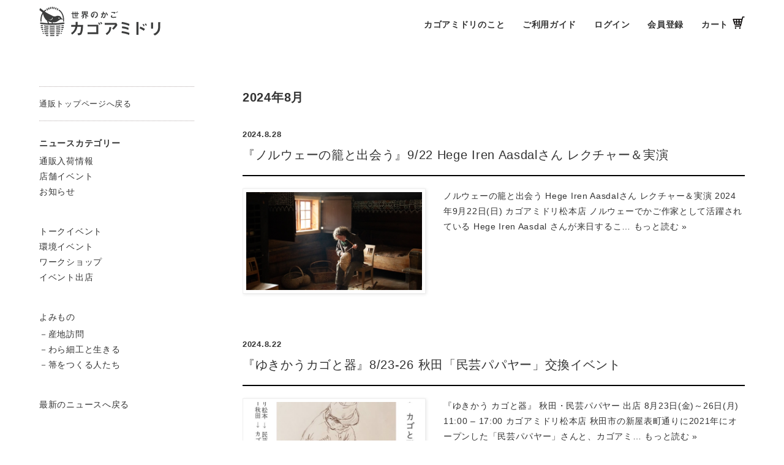

--- FILE ---
content_type: text/html; charset=UTF-8
request_url: https://kagoami.com/store/2024/page/3/
body_size: 15698
content:
<!doctype html>

<!--[if lt IE 7]><html lang="ja" class="no-js lt-ie9 lt-ie8 lt-ie7"><![endif]-->
<!--[if (IE 7)&!(IEMobile)]><html lang="ja" class="no-js lt-ie9 lt-ie8"><![endif]-->
<!--[if (IE 8)&!(IEMobile)]><html lang="ja" class="no-js lt-ie9"><![endif]-->
<!--[if gt IE 8]><!--> <html lang="ja" class="no-js"><!--<![endif]-->

<head>
<meta charset="utf-8">
<!– Global site tag (gtag.js) – Google Analytics –>
<script async src="https://www.googletagmanager.com/gtag/js?id=G-GJ9E9CFBV1"></script>
<script>
  window.dataLayer = window.dataLayer || [];
  function gtag(){dataLayer.push(arguments);}
gtag(‘js’, new Date());
gtag(‘config’, ‘G-GJ9E9CFBV1’);
</script>

		<title>日本のかご・世界のバスケット専門店 | 世界のかご カゴアミドリ</title>

				<meta name="HandheldFriendly" content="True">
		<meta name="MobileOptimized" content="320">
		<meta name="viewport" content="width=device-width, initial-scale=1"/>

				<link rel="apple-touch-icon" href="https://kagoami.com/store/wp-content/themes/kagoami-wp-2024/library/images/apple-touch-icon.png" >
		<link rel="icon" href="https://kagoami.com/store/favicon.ico">
		<!--[if IE]>
			<link rel="shortcut icon" href="https://kagoami.com/store/favicon.ico">
		<![endif]-->

		<meta name='robots' content='noindex, follow' />

	<!-- This site is optimized with the Yoast SEO plugin v20.5 - https://yoast.com/wordpress/plugins/seo/ -->
	<meta property="og:locale" content="ja_JP" />
	<meta property="og:type" content="website" />
	<meta property="og:title" content="2024 - 3ページ目 (10ページ中) - ストア情報 - 国立- 世界のかご カゴアミドリ" />
	<meta property="og:url" content="https://kagoami.com/store/2024/" />
	<meta property="og:site_name" content="ストア情報 - 国立- 世界のかご カゴアミドリ" />
	<meta name="twitter:card" content="summary_large_image" />
	<meta name="twitter:site" content="@Kagoamidori" />
	<script type="application/ld+json" class="yoast-schema-graph">{"@context":"https://schema.org","@graph":[{"@type":"CollectionPage","@id":"https://kagoami.com/store/2024/","url":"https://kagoami.com/store/2024/page/3/","name":"2024 - 3ページ目 (10ページ中) - ストア情報 - 国立- 世界のかご カゴアミドリ","isPartOf":{"@id":"https://kagoami.com/store/#website"},"breadcrumb":{"@id":"https://kagoami.com/store/2024/page/3/#breadcrumb"},"inLanguage":"ja"},{"@type":"BreadcrumbList","@id":"https://kagoami.com/store/2024/page/3/#breadcrumb","itemListElement":[{"@type":"ListItem","position":1,"name":"国立店/松本店","item":"https://kagoami.com/store/"},{"@type":"ListItem","position":2,"name":"2024"}]},{"@type":"WebSite","@id":"https://kagoami.com/store/#website","url":"https://kagoami.com/store/","name":"国立店 | 世界のかご カゴアミドリ","description":"自然と寄りそい、文化を伝える、かごのある暮らしをお届けします。","publisher":{"@id":"https://kagoami.com/store/#organization"},"potentialAction":[{"@type":"SearchAction","target":{"@type":"EntryPoint","urlTemplate":"https://kagoami.com/store/?s={search_term_string}"},"query-input":"required name=search_term_string"}],"inLanguage":"ja"},{"@type":"Organization","@id":"https://kagoami.com/store/#organization","name":"カゴアミドリ","url":"https://kagoami.com/store/","logo":{"@type":"ImageObject","inLanguage":"ja","@id":"https://kagoami.com/store/#/schema/logo/image/","url":"http://kagoami.com/store/wp-content/uploads/2021/06/logo_gray.gif","contentUrl":"http://kagoami.com/store/wp-content/uploads/2021/06/logo_gray.gif","width":2108,"height":521,"caption":"カゴアミドリ"},"image":{"@id":"https://kagoami.com/store/#/schema/logo/image/"},"sameAs":["https://www.facebook.com/kagoamidori/","https://twitter.com/Kagoamidori","https://www.instagram.com/kagoamidori/"]}]}</script>
	<!-- / Yoast SEO plugin. -->


<link rel='dns-prefetch' href='//kagoami.com' />
<link rel='dns-prefetch' href='//fonts.googleapis.com' />
<link rel="alternate" type="application/rss+xml" title="ストア情報 - 国立- 世界のかご カゴアミドリ &raquo; フィード" href="https://kagoami.com/store/feed/" />
		<!-- This site uses the Google Analytics by MonsterInsights plugin v9.11.1 - Using Analytics tracking - https://www.monsterinsights.com/ -->
							<script src="//www.googletagmanager.com/gtag/js?id=G-2MLSDHRZB9"  data-cfasync="false" data-wpfc-render="false" type="text/javascript" async></script>
			<script data-cfasync="false" data-wpfc-render="false" type="text/javascript">
				var mi_version = '9.11.1';
				var mi_track_user = true;
				var mi_no_track_reason = '';
								var MonsterInsightsDefaultLocations = {"page_location":"https:\/\/kagoami.com\/store\/2024\/page\/3\/"};
								if ( typeof MonsterInsightsPrivacyGuardFilter === 'function' ) {
					var MonsterInsightsLocations = (typeof MonsterInsightsExcludeQuery === 'object') ? MonsterInsightsPrivacyGuardFilter( MonsterInsightsExcludeQuery ) : MonsterInsightsPrivacyGuardFilter( MonsterInsightsDefaultLocations );
				} else {
					var MonsterInsightsLocations = (typeof MonsterInsightsExcludeQuery === 'object') ? MonsterInsightsExcludeQuery : MonsterInsightsDefaultLocations;
				}

								var disableStrs = [
										'ga-disable-G-2MLSDHRZB9',
									];

				/* Function to detect opted out users */
				function __gtagTrackerIsOptedOut() {
					for (var index = 0; index < disableStrs.length; index++) {
						if (document.cookie.indexOf(disableStrs[index] + '=true') > -1) {
							return true;
						}
					}

					return false;
				}

				/* Disable tracking if the opt-out cookie exists. */
				if (__gtagTrackerIsOptedOut()) {
					for (var index = 0; index < disableStrs.length; index++) {
						window[disableStrs[index]] = true;
					}
				}

				/* Opt-out function */
				function __gtagTrackerOptout() {
					for (var index = 0; index < disableStrs.length; index++) {
						document.cookie = disableStrs[index] + '=true; expires=Thu, 31 Dec 2099 23:59:59 UTC; path=/';
						window[disableStrs[index]] = true;
					}
				}

				if ('undefined' === typeof gaOptout) {
					function gaOptout() {
						__gtagTrackerOptout();
					}
				}
								window.dataLayer = window.dataLayer || [];

				window.MonsterInsightsDualTracker = {
					helpers: {},
					trackers: {},
				};
				if (mi_track_user) {
					function __gtagDataLayer() {
						dataLayer.push(arguments);
					}

					function __gtagTracker(type, name, parameters) {
						if (!parameters) {
							parameters = {};
						}

						if (parameters.send_to) {
							__gtagDataLayer.apply(null, arguments);
							return;
						}

						if (type === 'event') {
														parameters.send_to = monsterinsights_frontend.v4_id;
							var hookName = name;
							if (typeof parameters['event_category'] !== 'undefined') {
								hookName = parameters['event_category'] + ':' + name;
							}

							if (typeof MonsterInsightsDualTracker.trackers[hookName] !== 'undefined') {
								MonsterInsightsDualTracker.trackers[hookName](parameters);
							} else {
								__gtagDataLayer('event', name, parameters);
							}
							
						} else {
							__gtagDataLayer.apply(null, arguments);
						}
					}

					__gtagTracker('js', new Date());
					__gtagTracker('set', {
						'developer_id.dZGIzZG': true,
											});
					if ( MonsterInsightsLocations.page_location ) {
						__gtagTracker('set', MonsterInsightsLocations);
					}
										__gtagTracker('config', 'G-2MLSDHRZB9', {"forceSSL":"true"} );
										window.gtag = __gtagTracker;										(function () {
						/* https://developers.google.com/analytics/devguides/collection/analyticsjs/ */
						/* ga and __gaTracker compatibility shim. */
						var noopfn = function () {
							return null;
						};
						var newtracker = function () {
							return new Tracker();
						};
						var Tracker = function () {
							return null;
						};
						var p = Tracker.prototype;
						p.get = noopfn;
						p.set = noopfn;
						p.send = function () {
							var args = Array.prototype.slice.call(arguments);
							args.unshift('send');
							__gaTracker.apply(null, args);
						};
						var __gaTracker = function () {
							var len = arguments.length;
							if (len === 0) {
								return;
							}
							var f = arguments[len - 1];
							if (typeof f !== 'object' || f === null || typeof f.hitCallback !== 'function') {
								if ('send' === arguments[0]) {
									var hitConverted, hitObject = false, action;
									if ('event' === arguments[1]) {
										if ('undefined' !== typeof arguments[3]) {
											hitObject = {
												'eventAction': arguments[3],
												'eventCategory': arguments[2],
												'eventLabel': arguments[4],
												'value': arguments[5] ? arguments[5] : 1,
											}
										}
									}
									if ('pageview' === arguments[1]) {
										if ('undefined' !== typeof arguments[2]) {
											hitObject = {
												'eventAction': 'page_view',
												'page_path': arguments[2],
											}
										}
									}
									if (typeof arguments[2] === 'object') {
										hitObject = arguments[2];
									}
									if (typeof arguments[5] === 'object') {
										Object.assign(hitObject, arguments[5]);
									}
									if ('undefined' !== typeof arguments[1].hitType) {
										hitObject = arguments[1];
										if ('pageview' === hitObject.hitType) {
											hitObject.eventAction = 'page_view';
										}
									}
									if (hitObject) {
										action = 'timing' === arguments[1].hitType ? 'timing_complete' : hitObject.eventAction;
										hitConverted = mapArgs(hitObject);
										__gtagTracker('event', action, hitConverted);
									}
								}
								return;
							}

							function mapArgs(args) {
								var arg, hit = {};
								var gaMap = {
									'eventCategory': 'event_category',
									'eventAction': 'event_action',
									'eventLabel': 'event_label',
									'eventValue': 'event_value',
									'nonInteraction': 'non_interaction',
									'timingCategory': 'event_category',
									'timingVar': 'name',
									'timingValue': 'value',
									'timingLabel': 'event_label',
									'page': 'page_path',
									'location': 'page_location',
									'title': 'page_title',
									'referrer' : 'page_referrer',
								};
								for (arg in args) {
																		if (!(!args.hasOwnProperty(arg) || !gaMap.hasOwnProperty(arg))) {
										hit[gaMap[arg]] = args[arg];
									} else {
										hit[arg] = args[arg];
									}
								}
								return hit;
							}

							try {
								f.hitCallback();
							} catch (ex) {
							}
						};
						__gaTracker.create = newtracker;
						__gaTracker.getByName = newtracker;
						__gaTracker.getAll = function () {
							return [];
						};
						__gaTracker.remove = noopfn;
						__gaTracker.loaded = true;
						window['__gaTracker'] = __gaTracker;
					})();
									} else {
										console.log("");
					(function () {
						function __gtagTracker() {
							return null;
						}

						window['__gtagTracker'] = __gtagTracker;
						window['gtag'] = __gtagTracker;
					})();
									}
			</script>
							<!-- / Google Analytics by MonsterInsights -->
		<link rel='stylesheet' id='wp-block-library-css' href='https://kagoami.com/store/wp-includes/css/dist/block-library/style.min.css' type='text/css' media='all' />
<link rel='stylesheet' id='classic-theme-styles-css' href='https://kagoami.com/store/wp-includes/css/classic-themes.min.css' type='text/css' media='all' />
<style id='global-styles-inline-css' type='text/css'>
body{--wp--preset--color--black: #000000;--wp--preset--color--cyan-bluish-gray: #abb8c3;--wp--preset--color--white: #ffffff;--wp--preset--color--pale-pink: #f78da7;--wp--preset--color--vivid-red: #cf2e2e;--wp--preset--color--luminous-vivid-orange: #ff6900;--wp--preset--color--luminous-vivid-amber: #fcb900;--wp--preset--color--light-green-cyan: #7bdcb5;--wp--preset--color--vivid-green-cyan: #00d084;--wp--preset--color--pale-cyan-blue: #8ed1fc;--wp--preset--color--vivid-cyan-blue: #0693e3;--wp--preset--color--vivid-purple: #9b51e0;--wp--preset--gradient--vivid-cyan-blue-to-vivid-purple: linear-gradient(135deg,rgba(6,147,227,1) 0%,rgb(155,81,224) 100%);--wp--preset--gradient--light-green-cyan-to-vivid-green-cyan: linear-gradient(135deg,rgb(122,220,180) 0%,rgb(0,208,130) 100%);--wp--preset--gradient--luminous-vivid-amber-to-luminous-vivid-orange: linear-gradient(135deg,rgba(252,185,0,1) 0%,rgba(255,105,0,1) 100%);--wp--preset--gradient--luminous-vivid-orange-to-vivid-red: linear-gradient(135deg,rgba(255,105,0,1) 0%,rgb(207,46,46) 100%);--wp--preset--gradient--very-light-gray-to-cyan-bluish-gray: linear-gradient(135deg,rgb(238,238,238) 0%,rgb(169,184,195) 100%);--wp--preset--gradient--cool-to-warm-spectrum: linear-gradient(135deg,rgb(74,234,220) 0%,rgb(151,120,209) 20%,rgb(207,42,186) 40%,rgb(238,44,130) 60%,rgb(251,105,98) 80%,rgb(254,248,76) 100%);--wp--preset--gradient--blush-light-purple: linear-gradient(135deg,rgb(255,206,236) 0%,rgb(152,150,240) 100%);--wp--preset--gradient--blush-bordeaux: linear-gradient(135deg,rgb(254,205,165) 0%,rgb(254,45,45) 50%,rgb(107,0,62) 100%);--wp--preset--gradient--luminous-dusk: linear-gradient(135deg,rgb(255,203,112) 0%,rgb(199,81,192) 50%,rgb(65,88,208) 100%);--wp--preset--gradient--pale-ocean: linear-gradient(135deg,rgb(255,245,203) 0%,rgb(182,227,212) 50%,rgb(51,167,181) 100%);--wp--preset--gradient--electric-grass: linear-gradient(135deg,rgb(202,248,128) 0%,rgb(113,206,126) 100%);--wp--preset--gradient--midnight: linear-gradient(135deg,rgb(2,3,129) 0%,rgb(40,116,252) 100%);--wp--preset--duotone--dark-grayscale: url('#wp-duotone-dark-grayscale');--wp--preset--duotone--grayscale: url('#wp-duotone-grayscale');--wp--preset--duotone--purple-yellow: url('#wp-duotone-purple-yellow');--wp--preset--duotone--blue-red: url('#wp-duotone-blue-red');--wp--preset--duotone--midnight: url('#wp-duotone-midnight');--wp--preset--duotone--magenta-yellow: url('#wp-duotone-magenta-yellow');--wp--preset--duotone--purple-green: url('#wp-duotone-purple-green');--wp--preset--duotone--blue-orange: url('#wp-duotone-blue-orange');--wp--preset--font-size--small: 13px;--wp--preset--font-size--medium: 20px;--wp--preset--font-size--large: 36px;--wp--preset--font-size--x-large: 42px;--wp--preset--spacing--20: 0.44rem;--wp--preset--spacing--30: 0.67rem;--wp--preset--spacing--40: 1rem;--wp--preset--spacing--50: 1.5rem;--wp--preset--spacing--60: 2.25rem;--wp--preset--spacing--70: 3.38rem;--wp--preset--spacing--80: 5.06rem;--wp--preset--shadow--natural: 6px 6px 9px rgba(0, 0, 0, 0.2);--wp--preset--shadow--deep: 12px 12px 50px rgba(0, 0, 0, 0.4);--wp--preset--shadow--sharp: 6px 6px 0px rgba(0, 0, 0, 0.2);--wp--preset--shadow--outlined: 6px 6px 0px -3px rgba(255, 255, 255, 1), 6px 6px rgba(0, 0, 0, 1);--wp--preset--shadow--crisp: 6px 6px 0px rgba(0, 0, 0, 1);}:where(.is-layout-flex){gap: 0.5em;}body .is-layout-flow > .alignleft{float: left;margin-inline-start: 0;margin-inline-end: 2em;}body .is-layout-flow > .alignright{float: right;margin-inline-start: 2em;margin-inline-end: 0;}body .is-layout-flow > .aligncenter{margin-left: auto !important;margin-right: auto !important;}body .is-layout-constrained > .alignleft{float: left;margin-inline-start: 0;margin-inline-end: 2em;}body .is-layout-constrained > .alignright{float: right;margin-inline-start: 2em;margin-inline-end: 0;}body .is-layout-constrained > .aligncenter{margin-left: auto !important;margin-right: auto !important;}body .is-layout-constrained > :where(:not(.alignleft):not(.alignright):not(.alignfull)){max-width: var(--wp--style--global--content-size);margin-left: auto !important;margin-right: auto !important;}body .is-layout-constrained > .alignwide{max-width: var(--wp--style--global--wide-size);}body .is-layout-flex{display: flex;}body .is-layout-flex{flex-wrap: wrap;align-items: center;}body .is-layout-flex > *{margin: 0;}:where(.wp-block-columns.is-layout-flex){gap: 2em;}.has-black-color{color: var(--wp--preset--color--black) !important;}.has-cyan-bluish-gray-color{color: var(--wp--preset--color--cyan-bluish-gray) !important;}.has-white-color{color: var(--wp--preset--color--white) !important;}.has-pale-pink-color{color: var(--wp--preset--color--pale-pink) !important;}.has-vivid-red-color{color: var(--wp--preset--color--vivid-red) !important;}.has-luminous-vivid-orange-color{color: var(--wp--preset--color--luminous-vivid-orange) !important;}.has-luminous-vivid-amber-color{color: var(--wp--preset--color--luminous-vivid-amber) !important;}.has-light-green-cyan-color{color: var(--wp--preset--color--light-green-cyan) !important;}.has-vivid-green-cyan-color{color: var(--wp--preset--color--vivid-green-cyan) !important;}.has-pale-cyan-blue-color{color: var(--wp--preset--color--pale-cyan-blue) !important;}.has-vivid-cyan-blue-color{color: var(--wp--preset--color--vivid-cyan-blue) !important;}.has-vivid-purple-color{color: var(--wp--preset--color--vivid-purple) !important;}.has-black-background-color{background-color: var(--wp--preset--color--black) !important;}.has-cyan-bluish-gray-background-color{background-color: var(--wp--preset--color--cyan-bluish-gray) !important;}.has-white-background-color{background-color: var(--wp--preset--color--white) !important;}.has-pale-pink-background-color{background-color: var(--wp--preset--color--pale-pink) !important;}.has-vivid-red-background-color{background-color: var(--wp--preset--color--vivid-red) !important;}.has-luminous-vivid-orange-background-color{background-color: var(--wp--preset--color--luminous-vivid-orange) !important;}.has-luminous-vivid-amber-background-color{background-color: var(--wp--preset--color--luminous-vivid-amber) !important;}.has-light-green-cyan-background-color{background-color: var(--wp--preset--color--light-green-cyan) !important;}.has-vivid-green-cyan-background-color{background-color: var(--wp--preset--color--vivid-green-cyan) !important;}.has-pale-cyan-blue-background-color{background-color: var(--wp--preset--color--pale-cyan-blue) !important;}.has-vivid-cyan-blue-background-color{background-color: var(--wp--preset--color--vivid-cyan-blue) !important;}.has-vivid-purple-background-color{background-color: var(--wp--preset--color--vivid-purple) !important;}.has-black-border-color{border-color: var(--wp--preset--color--black) !important;}.has-cyan-bluish-gray-border-color{border-color: var(--wp--preset--color--cyan-bluish-gray) !important;}.has-white-border-color{border-color: var(--wp--preset--color--white) !important;}.has-pale-pink-border-color{border-color: var(--wp--preset--color--pale-pink) !important;}.has-vivid-red-border-color{border-color: var(--wp--preset--color--vivid-red) !important;}.has-luminous-vivid-orange-border-color{border-color: var(--wp--preset--color--luminous-vivid-orange) !important;}.has-luminous-vivid-amber-border-color{border-color: var(--wp--preset--color--luminous-vivid-amber) !important;}.has-light-green-cyan-border-color{border-color: var(--wp--preset--color--light-green-cyan) !important;}.has-vivid-green-cyan-border-color{border-color: var(--wp--preset--color--vivid-green-cyan) !important;}.has-pale-cyan-blue-border-color{border-color: var(--wp--preset--color--pale-cyan-blue) !important;}.has-vivid-cyan-blue-border-color{border-color: var(--wp--preset--color--vivid-cyan-blue) !important;}.has-vivid-purple-border-color{border-color: var(--wp--preset--color--vivid-purple) !important;}.has-vivid-cyan-blue-to-vivid-purple-gradient-background{background: var(--wp--preset--gradient--vivid-cyan-blue-to-vivid-purple) !important;}.has-light-green-cyan-to-vivid-green-cyan-gradient-background{background: var(--wp--preset--gradient--light-green-cyan-to-vivid-green-cyan) !important;}.has-luminous-vivid-amber-to-luminous-vivid-orange-gradient-background{background: var(--wp--preset--gradient--luminous-vivid-amber-to-luminous-vivid-orange) !important;}.has-luminous-vivid-orange-to-vivid-red-gradient-background{background: var(--wp--preset--gradient--luminous-vivid-orange-to-vivid-red) !important;}.has-very-light-gray-to-cyan-bluish-gray-gradient-background{background: var(--wp--preset--gradient--very-light-gray-to-cyan-bluish-gray) !important;}.has-cool-to-warm-spectrum-gradient-background{background: var(--wp--preset--gradient--cool-to-warm-spectrum) !important;}.has-blush-light-purple-gradient-background{background: var(--wp--preset--gradient--blush-light-purple) !important;}.has-blush-bordeaux-gradient-background{background: var(--wp--preset--gradient--blush-bordeaux) !important;}.has-luminous-dusk-gradient-background{background: var(--wp--preset--gradient--luminous-dusk) !important;}.has-pale-ocean-gradient-background{background: var(--wp--preset--gradient--pale-ocean) !important;}.has-electric-grass-gradient-background{background: var(--wp--preset--gradient--electric-grass) !important;}.has-midnight-gradient-background{background: var(--wp--preset--gradient--midnight) !important;}.has-small-font-size{font-size: var(--wp--preset--font-size--small) !important;}.has-medium-font-size{font-size: var(--wp--preset--font-size--medium) !important;}.has-large-font-size{font-size: var(--wp--preset--font-size--large) !important;}.has-x-large-font-size{font-size: var(--wp--preset--font-size--x-large) !important;}
.wp-block-navigation a:where(:not(.wp-element-button)){color: inherit;}
:where(.wp-block-columns.is-layout-flex){gap: 2em;}
.wp-block-pullquote{font-size: 1.5em;line-height: 1.6;}
</style>
<link rel='stylesheet' id='wp-pagenavi-css' href='https://kagoami.com/store/wp-content/plugins/wp-pagenavi/pagenavi-css.css' type='text/css' media='all' />
<link rel='stylesheet' id='js-archive-list-css' href='https://kagoami.com/store/wp-content/plugins/jquery-archive-list-widget/assets/css/jal.css' type='text/css' media='all' />
<link rel='stylesheet' id='googleFonts-css' href='//fonts.googleapis.com/css?family=Lato%3A400%2C700%2C400italic%2C700italic' type='text/css' media='all' />
<link rel='stylesheet' id='bones-stylesheet-css' href='https://kagoami.com/store/wp-content/themes/kagoami-wp-2024/library/css/style.css' type='text/css' media='all' />
<!--[if lt IE 9]>
<link rel='stylesheet' id='bones-ie-only-css' href='https://kagoami.com/store/wp-content/themes/kagoami-wp-2024/library/css/ie.css' type='text/css' media='all' />
<![endif]-->
<script type='text/javascript' src='https://kagoami.com/store/wp-content/plugins/google-analytics-for-wordpress/assets/js/frontend-gtag.min.js' id='monsterinsights-frontend-script-js'></script>
<script data-cfasync="false" data-wpfc-render="false" type="text/javascript" id='monsterinsights-frontend-script-js-extra'>/* <![CDATA[ */
var monsterinsights_frontend = {"js_events_tracking":"true","download_extensions":"doc,pdf,ppt,zip,xls,docx,pptx,xlsx","inbound_paths":"[]","home_url":"https:\/\/kagoami.com\/store","hash_tracking":"false","v4_id":"G-2MLSDHRZB9"};/* ]]> */
</script>
<script type='text/javascript' src='https://kagoami.com/store/wp-includes/js/jquery/jquery.min.js' id='jquery-core-js'></script>
<script type='text/javascript' src='https://kagoami.com/store/wp-includes/js/jquery/jquery-migrate.min.js' id='jquery-migrate-js'></script>
<script type='text/javascript' src='https://kagoami.com/store/wp-content/themes/kagoami-wp-2024/library/js/libs/modernizr.custom.min.js' id='bones-modernizr-js'></script>
<link rel="https://api.w.org/" href="https://kagoami.com/store/wp-json/" /><!-- start Simple Custom CSS and JS -->
<script type="text/javascript">
 

jQuery(document).ready(function( $ ){

$(function() {
            $('.accordion3 p').click(function() {
                $(this).next('ul').slideToggle();
            });
        });
$(function() {
            $('.menu-trigger').on('click', function() {
                if ($(this).hasClass('active')) {
                    $(this).removeClass('active');
                    $('.toggle_contents').slideUp();
                    $('html').removeClass('kotei');

                } else {
                    $(this).addClass('active');
                    $('.toggle_contents').slideDown();
                    $('html').addClass('kotei');
                }
            });
        });
  
window.onload = function () {
  fade_effect();

  $(window).scroll(function () {
    fade_effect();
  });

  function fade_effect() {
    $('.fade').each(function () {
      const targetElement = $(this).offset().top;
      const scroll = $(window).scrollTop();
      const windowHeight = $(window).height();
      if (scroll > targetElement - windowHeight) {
        $(this).addClass('view');
      }
    });
  }
};

(function($) {
  var $nav   = $('#g-nav');
  var $btn   = $('.openbtn');
  var $mask  = $('#black-bg');
  var open   = 'panelactive'; // class
  // menu open close
  $btn.on( 'click', function() {
    if ( ! $nav.hasClass( open ) ) {
      $nav.addClass( open );
      $mask.addClass( open );
    } else {
      $nav.removeClass( open );
      $mask.removeClass( open );
    }
  });
  // mask close
  $mask.on('click', function() {
    $nav.removeClass( open );
    $mask.removeClass( open );
  });
} )(jQuery);

});



jQuery(document).ready(function( $ ){
$(function() {
    var topBtn = $('#page-top');    
    topBtn.hide();
    //スクロールが100に達したらボタン表示
    $(window).scroll(function () {
        if ($(this).scrollTop() > 100) {
            topBtn.fadeIn();
        } else {
            topBtn.fadeOut();
        }
    });
    //スクロールしてトップ
    topBtn.click(function () {
        $('body,html').animate({
            scrollTop: 0
        }, 500);
        return false;
    });
});
});

jQuery(document).ready(function( $ ){
  
  var windowWidth = $(window).width();
var windowSm = 768;
if (windowWidth <= windowSm) {
$(function() {
    var topBtn = $('#sps-page-top');    
    topBtn.hide();
    //スクロールが100に達したらボタン表示
    $(window).scroll(function () {
        if ($(this).scrollTop() > 100) {
            topBtn.fadeIn();
        } else {
            topBtn.fadeOut();
        }
    });
    //スクロールしてトップ
    topBtn.click(function () {
        $('body,html').animate({
            scrollTop: 0
        }, 500);
        return false;
    });
});
} else {

}
  });

</script>
<!-- end Simple Custom CSS and JS -->
			
	

</head>

	<body class="archive date paged paged-3 date-paged-3" itemscope itemtype="https://schema.org/WebPage">
		

<div id="container">

<header class="header">	
	
<div class="header-2024-wrp l-w-100 no-sp">
    <div class="l-w-master l-flex-wrp mgn-side-auto">
        <h1 class="hdr-logo"><a href="https://kagoami.com/" ><img src="https://kagoami.com/store/svg/logo-2024.svg" alt="世界のかご カゴアミドリ" width="198" height="48"></a></h1>
        <nav class="hdr-nav">
            <ul class="hdr-nav-list">
							            <li class="hdr-nav-list-item"><a href="https://kagoami.com/store/about/">カゴアミドリのこと</a></li>
<li class="hdr-nav-list-item"><a href="https://kagoami.com/hpgen/HPB/categories/6227.html">ご利用ガイド</a></li>
<li class="hdr-nav-list-item" id="header-nav-mypage"><a onclick="javascript:window.open('https://kagoami.com/CART/login.php','form','width=600,height=580,scrollbars=yes');" href="javascript:void(0);">ログイン</a></li>
            <li class="hdr-nav-list-item"><a onclick="javascript:window.open('https://kagoami.com/CART/newmem.php','form','width=600,height=580,scrollbars=yes');" href="javascript:void(0);">会員登録</a></li>
            <li  class="hdr-nav-list-item"><a href="https://kagoami.com/CART/cart.php">カート<img src="https://kagoami.com/store/svg/cart.svg" width="20" height="20" class="header-cart-icon" /></a></li>
        </ul>
        </nav>
    </div><!--l-w-master-->
</div><!--header-2024-wrp-->

	<div class="no-pc">
<header class="hdr l-flex-wrp">
		<h1 class="hdr-logo"><a href="https://kagoami.com/smp"><img src="https://kagoami.com/store/svg/logo-2024.svg" class="float_left" alt="カゴアミドリ" width="144" height="35"></a></h1>
<!--	<h1 class="hdr-logo-kago"><a href="https://kagoami.com/smp"><img src="https://kagoami.com/store/svg/logo-2024-kago.svg" class="float_left" alt="カゴアミドリ" width="144" height="35"></a></h1>-->
		<nav class="ndr-nav">
			<span class="hdr-nav-list-item-sp"><a href="https://kagoami.com/smp"><img src="https://kagoami.com/pic-labo/hdr-home.gif" alt="カゴアミドリ ホームへ戻る" width="40" height="40"></a></span>
			<span class="hdr-nav-list-item-sp"><a href="https://cart1.shopserve.jp/-/kagoami.com/smp_cart.php?"><img src="https://kagoami.com/pic-labo/hdr-cart.gif" alt="カートを見る" width="40" height="40"></a></span>
			<span class="hdr-nav-list-item-sp openbtn"><img src="https://kagoami.com/pic-labo/hdr-hum.gif
" alt="メニューを開く" width="40" height="40"></span>
		</nav>
	</header>
</div>


<!-- ハンバーガーメニュをクリックした後に現れる半透明の背景-->
<div id="black-bg"></div>
<nav id="g-nav">
  <ul class="accordion3 drawer-inner">
    <li class="menu_1 title-sidebar-with-dot-border title-bold"> <a href="https://kagoami.com/">通販トップページへ戻る</a> </li>
    <li class="menu_1 drawer-blog-link"><strong class="drawer-blog-title">ニュースカテゴリー</strong><br>
      <a href="https://kagoami.com/store/tag/new-arrival">入荷情報</a></li>
    <li class="menu_1 drawer-blog-link"><a href="https://kagoami.com/store/tag/events">店舗イベント</a></li>
    <li class="menu_1 drawer-blog-link mgn-bottom-1em"><a href="https://kagoami.com/store/tag/oshirase">お知らせ</a></li>
    <li class="menu_1 drawer-blog-link"><a href="https://kagoami.com/store/tag/talk">トークイベント</a></li>
    <li class="menu_1 drawer-blog-link"><a href="https://kagoami.com/store/tag/environmentlearning">環境イベント</a></li>
    <li class="menu_1 drawer-blog-link"><a href="https://kagoami.com/store/tag/workshop">ワークショップ</a></li>
    <li class="menu_1 drawer-blog-link mgn-bottom-1em"><a href="https://kagoami.com/store/tag/event_all">イベント出店</a></li>
    <li class="menu_1 drawer-blog-link">よみもの<br>
    <li class="menu_1 drawer-blog-link"><a href="https://kagoami.com/store/tag/visit">－産地訪問</a></li>
    <li class="menu_1 drawer-blog-link"><a href="https://kagoami.com/store/tag/warazaiku">－わら細工と生きる</a></li>
    <li class="menu_1 drawer-blog-link"><a href="https://kagoami.com/store/tag/houki">－箒をつくる人たち</a></li>
    <li class="menu_1 drawer-blog-link mgn-bottom-1em"><a href="https://kagoami.com/store/blog/250623/">－15周年に寄せて</a></li>
    <li class="menu_1 drawer-blog-link"><a href="https://kagoami.com/store/blog">ニュース TOPへ戻る</a></li>
    <li class="menu_1 drawer-blog-link mgn-bottom-1em"><a href="https://kagoami.com/store/notice/exhibitions/">企画展一覧</a></li>
    <li class="menu_1 drawer-blog-link mgn-bottom-1em"> <strong class="drawer-blog-title">過去記事</strong><br>
            <div class="event_nen_mini drawer-blog-link">►<a href="https://kagoami.com/store/2025/?cat=40">2025</a></div>
                  <div class="event_nen_mini drawer-blog-link">►<a href="https://kagoami.com/store/2024/?cat=40">2024</a></div>
                                                                                    <div class="event_nen_mini drawer-blog-link">►<a href="https://kagoami.com/store/2023/?cat=40">2023</a></div>
                                                                                    <div class="event_nen_mini drawer-blog-link">►<a href="https://kagoami.com/store/2022/?cat=40">2022</a></div>
                                                                                          <div class="event_nen_mini drawer-blog-link">►<a href="https://kagoami.com/store/2021/?cat=40">2021</a></div>
                                                                                                                        <div class="event_nen_mini drawer-blog-link">►<a href="https://kagoami.com/store/2020/?cat=40">2020</a></div>
                                                                                    <div class="event_nen_mini drawer-blog-link">►<a href="https://kagoami.com/store/2019/?cat=40">2019</a></div>
                                                                                                                  <div class="event_nen_mini drawer-blog-link">►<a href="https://kagoami.com/store/2018/?cat=40">2018</a></div>
                                                                                                                  <div class="event_nen_mini drawer-blog-link">►<a href="https://kagoami.com/store/2017/?cat=40">2017</a></div>
                                                                                              </li>
      <li class="menu_1 drawer-blog-link mgn-bottom-low"><strong>記事検索</strong><br><br>
<form role="search" method="get" id="searchform" class="searchform" action="https://kagoami.com/store/">
    <div>
        <label for="s" class="screen-reader-text">検索:</label>
        <input type="search" id="s" name="s" value="" />

        <button type="submit" id="searchsubmit" >検索</button>
    </div>
</form></li>

    <li class="menu_1 drawer-pd-top title-sidebar-with-dot-border title-bold"><a href="https://kagoami.com/SHOP/203266/list.html">新入荷・再入荷</a></li>
    <li class="drawer-pd-top-s drawer-pd-top">
      <p class="aco_p fwb"><a href="#"><img src="https://kagoami.com/pic-labo/down.png" class="pad_icon"><span class="black">国・地域からえらぶ</span></a></p>
      <ul class="inner open">
        <li>
          <p class="aco_p menu_2 black"><img src="https://kagoami.com/pic-labo/down.png" class="pad_icon">日本のかご</p>
          <ul class="inner">
            <li class="menu_3"><a href="https://kagoami.com/smp/list.php?type=class&scat=90523&">青森のかご</a></li>
            <li class="menu_3"><a href="https://kagoami.com/smp/list.php?type=class&scat=90530&">秋田のかご</a></li>
            <li class="menu_3"><a href="https://kagoami.com/smp/list.php?type=class&mcat=113098&">山形のかご</a></li>
            <li class="menu_3"><a href="https://kagoami.com/smp/list.php?type=class&mcat=90533&">宮城のかご</a></li>
            <li class="menu_3"><a href="https://kagoami.com/smp/list.php?type=class&mcat=90532&">福島のかご</a></li>
            <li class="menu_3"><a href="https://kagoami.com/smp/list.php?type=class&mcat=140215&">長野のかご</a></li>
            <li class="menu_3"><a href="https://kagoami.com/smp/list.php?type=class&mcat=116510&">四国のかご</a></li>
            <li class="menu_3"><a href="https://kagoami.com/smp/list.php?type=class&mcat=107293&">九州のかご</a></li>
            <li class="menu_3 mb10"><a href="https://kagoami.com/smp/list.php?type=class&mcat=137149&">沖縄のかご</a></li>
          </ul>
        </li>
        <li>
          <p class="aco_p menu_2"><img src="https://kagoami.com/pic-labo/down.png" class="pad_icon black">ヨーロッパのかご</p>
          <ul class="inner">
            <li class="menu_3"><a href="https://kagoami.com/smp/list.php?type=class&mcat=115017&">フランス</a></li>
            <li class="menu_3"><a href="https://kagoami.com/smp/list.php?type=class&mcat=109550&">イギリス</a></li>
            <li class="menu_3"><a href="https://kagoami.com/smp/list.php?type=class&mcat=90567&">スペイン</a></li>
            <li class="menu_3"><a href="https://kagoami.com/smp/list.php?type=class&mcat=181445&">ポルトガル</a></li>
            <li class="menu_3"><a href="https://kagoami.com/smp/list.php?type=class&mcat=191974&">イタリア</a></li>
            <li class="menu_3"><a href="https://kagoami.com/smp/list.php?type=class&mcat=111042&">ラトビア</a></li>
            <li class="menu_3"><a href="https://kagoami.com/smp/list.php?type=class&mcat=154384&">リトアニア</a></li>
            <li class="menu_3"><a href="https://kagoami.com/smp/list.php?type=class&mcat=90562&">スウェーデン</a></li>
            <li class="menu_3"><a href="https://kagoami.com/smp/list.php?type=class&mcat=204663&">ノルウェー</a></li>
          </ul>
        </li>
        <li class="menu_2"><a href="https://kagoami.com/smp/list.php?type=class&mcat=90574&">アジアのかご</a></li>
        <li class="menu_2"><a href="https://kagoami.com/smp/list.php?type=class&mcat=90570&">アフリカのかご</a></li>
        <li class="menu_2"><a href="https://kagoami.com/smp/list.php?type=class&mcat=113978&">中南米のかご</a></li>
      </ul>
    </li>
    <li>
      <p class="aco_p fwb"><img src="https://kagoami.com/pic-labo/down.png" class="pad_icon"><span class="black">シーンでえらぶ</span></p>
      <ul class="inner">
        <li class="menu_3-2"><a href="https://kagoami.com/smp/list.php?type=class&scat=99993&">キッチン</a></li>
        <li class="menu_3-2"><a href="https://kagoami.com/smp/list.php?type=class&scat=141170&">テーブル</a></li>
        <li class="menu_3-2"><a href="https://kagoami.com/smp/list.php?type=class&scat=180424&">リビング</a></li>
        <li class="menu_3-2"><a href="https://kagoami.com/smp/list.php?type=class&scat=100007&">脱衣かご</a></li>
        <li class="menu_3-2"><a href="https://kagoami.com/smp/list.php?type=class&scat=100010&">壁掛けかご</a></li>
      </ul>
    </li>
    <li>
      <p class="aco_p fwb"><img src="https://kagoami.com/pic-labo/down.png" class="pad_icon"><span class="black">形でえらぶ</span></p>
      <ul class="inner">
        <li class="menu_3-2"><a href="https://kagoami.com/smp/list.php?type=class&scat=141174&">大きなかご</a></li>
        <li class="menu_3-2"><a href="https://kagoami.com/smp/list.php?type=class&scat=141175&">小さなかご</a></li>
        <li class="menu_3-2"><a href="https://kagoami.com/smp/list.php?type=class&scat=180425&">深かご</a></li>
        <li class="menu_3-2"><a href="https://kagoami.com/smp/list.php?type=class&scat=180426&">浅かご</a></li>
        <li class="menu_3-2"><a href="https://kagoami.com/smp/list.php?type=class&scat=141176&">四角いかご</a></li>
        <li class="menu_3-2"><a href="https://kagoami.com/smp/list.php?type=class&scat=141177&">持ち手付き</a></li>
        <li class="menu_3-2"><a href="https://kagoami.com/smp/list.php?type=class&scat=99998&">ふた付き</a></li>
      </ul>
    </li>
    <li>
      <p class="aco_p fwb"><img src="https://kagoami.com/pic-labo/down.png" class="pad_icon"><span class="black">機能でえらぶ</span></p>
      <ul class="inner">
        <li class="menu_3-2"><a href="https://kagoami.com/smp/list.php?type=class&scat=180429&">通気のよいかご</a></li>
        <li class="menu_3-2"><a href="https://kagoami.com/smp/list.php?type=class&scat=180430&">頑丈なかご</a></li>
      </ul>
    </li>
    <li>
      <p class="aco_p fwb"><img src="https://kagoami.com/pic-labo/down.png" class="pad_icon"><span class="black">おでかけのかご</span></p>
      <ul class="inner">
        <li class="menu_3-2"><a href="https://kagoami.com/smp/list.php?type=class&scat=99989&">あけび</a></li>
        <li class="menu_3-2"><a href="https://kagoami.com/smp/list.php?type=class&scat=136766&">くるみ</a></li>
        <li class="menu_3-2"><a href="https://kagoami.com/smp/list.php?type=class&scat=136764&">やまぶどう</a></li>
        <li class="menu_3-2"><a href="https://kagoami.com/smp/list.php?type=class&scat=99988&">竹・笹</a></li>
        <li class="menu_3-2"><a href="https://kagoami.com/smp/list.php?type=class&scat=180433&">わら・いぐさ</a></li>
        <li class="menu_3-2"><a href="https://kagoami.com/smp/list.php?type=class&scat=141167&">その他の素材</a></li>
        <li class="menu_3-2"><a href="https://kagoami.com/smp/list.php?type=class&scat=99990&">ヨーロッパ</a></li>
        <li class="menu_3-2"><a href="https://kagoami.com/smp/list.php?type=class&scat=99991&">アフリカ</a></li>
        <li class="menu_3-2"><a href="https://kagoami.com/smp/list.php?type=class&scat=141168&">アジア</a></li>
        <li class="menu_3-2"><a href="https://kagoami.com/smp/list.php?type=class&scat=180434&">中南米</a></li>
      </ul>
    </li>
    <li class="menu_2"><a href="https://kagoami.com/smp/list.php?type=class&mcat=182081&" class="a_inline">わら細工</a></li>
    <li class="menu_2 drawer-item-underline"><a href="https://kagoami.com/smp/list.php?type=class&mcat=172263&" class="a_inline">生活雑貨</a></li>
    <li class="menu_1 drawer-pd-top bg-f7"><a href="https://kagoami.com/smp/freepage_detail.php?cid=6227&fid=270&pcflg=1">ご利用ガイド</a></li>
    <li class="menu_1 bg-f7"><a href="https://cart1.shopserve.jp/-/kagoami.com/smp_login.php?">ログイン</a></li>
    <li class="menu_1 bg-f7"><a href="https://kagoami.com/CART/newmem.php">会員登録</a></li>
    <li class="menu_1 bg-f7"><a href="https://kagoami.com/smp/mailmag.php">メルマガ登録</a></li>
    <li class="menu_1 bg-f7"><a href="https://kagoami.com/SHOP/wishlist.php">お気に入りリスト</a></li>
    <li class="menu_1 bg-f7"><a href="https://kagoami.com/store/tag/new-arrival">入荷情報</a></li>
    <li class="menu_1 drawer-item-underline bg-f7"><a href="https://kagoami.com/smp/rating_list.php">お客様の声</a></li>
    <li class="menu_1 drawer-pd-top"><a href="https://kagoami.com/store/about/">カゴアミドリのこと</a></li>
    <li class="menu_1"><a href="https://kagoami.com/store/blog/">ニュース</a></li>
    <li class="menu_1"><a href="https://kagoami.com/store/">松本店アクセス</a></li>
    <li class="menu_1"><a href="https://kagoami.com/store/tag/events">店舗イベント</a></li>
    <li class="menu_1 drawer-item-underline"><a href="https://kagoami.com/smp/contact.php">お問い合わせ</a></li>
    <li class="drawer-item-underline">
      <div class="drawer-pd-left drawer-pd-top"><a href="https://www.instagram.com/kagoamidori/" target="_blank" class="drawer-sns-icon"><img src="https://kagoami.com/store/svg/icon-instagram.svg" alt="カゴアミドリのInstagram" width="24" height="24"/></a><a href="https://www.facebook.com/kagoamidori/" target="_blank" class="drawer-sns-icon"><img src="https://kagoami.com/store/svg/icon-fb.svg" alt="カゴアミドリのfacebookページ" width="24" height="24"/></a></div>
    </li>
    <li class="drawer-pd-top drawer-pd-left drawer-note"><a href="https://kagoami.com/smp/business.php">特定商取引法表示</a><br>
      <a href="https://kagoami.com/smp/policy.php">個人情報の取り扱い</a><br>
      <a href="/">ホームへ戻る</a></li>
    <li class="mb50"></li>
  </ul>
</nav>
</header>


<div id="contents">
<main id="main-column">
							
<h1 class="page-title">2024年8月</h1>
	

							<article id="post-11311" class="cf post-11311 post type-post status-publish format-standard hentry category-blog tag-talk tag-events tag-matsumoto" role="article">

								<header class="entry-header article-header">
<p class="byline">2024.8.28</p>
									<h3 class="entry-title"><a href="https://kagoami.com/store/blog/202409-2/" rel="bookmark" title="『ノルウェーの籠と出会う』9/22 Hege Iren Aasdalさん レクチャー＆実演">『ノルウェーの籠と出会う』9/22 Hege Iren Aasdalさん レクチャー＆実演</a></h3>


								</header>

								<section class="entry-content cf">

<div class="entry-summary mar_b_40">	
<a href="https://kagoami.com/store/blog/202409-2/" title="『ノルウェーの籠と出会う』9/22 Hege Iren Aasdalさん レクチャー＆実演">
	<img src="https://kagoami.com/store/wp-content/uploads/2024/08/Hege2.jpg" alt="『ノルウェーの籠と出会う』9/22 Hege Iren Aasdalさん レクチャー＆実演" />
</a>
									</div>

									<div class="entry-excerpt">
										<p>ノルウェーの籠と出会う Hege Iren Aasdalさん レクチャー＆実演 2024年9月22日(日) カゴアミドリ松本店 ノルウェーでかご作家として活躍されている Hege Iren Aasdal さんが来日するこ&#8230;  <a class="excerpt-read-more" href="https://kagoami.com/store/blog/202409-2/" title="Read 『ノルウェーの籠と出会う』9/22 Hege Iren Aasdalさん レクチャー＆実演">もっと読む &raquo;</a></p>
									</div>

								</section>

							</article>

							
							<article id="post-11293" class="cf post-11293 post type-post status-publish format-standard hentry category-blog tag-events tag-matsumoto" role="article">

								<header class="entry-header article-header">
<p class="byline">2024.8.22</p>
									<h3 class="entry-title"><a href="https://kagoami.com/store/blog/202408-4/" rel="bookmark" title="『ゆきかうカゴと器』8/23-26  秋田「民芸パパヤー」交換イベント">『ゆきかうカゴと器』8/23-26  秋田「民芸パパヤー」交換イベント</a></h3>


								</header>

								<section class="entry-content cf">

<div class="entry-summary mar_b_40">	
<a href="https://kagoami.com/store/blog/202408-4/" title="『ゆきかうカゴと器』8/23-26  秋田「民芸パパヤー」交換イベント">
	<img src="https://kagoami.com/store/wp-content/uploads/2024/08/EAA8CBB8-D9D4-4357-90B6-D71AA698DF2C-1-700x698.jpg" alt="『ゆきかうカゴと器』8/23-26  秋田「民芸パパヤー」交換イベント" />
</a>
									</div>

									<div class="entry-excerpt">
										<p>『ゆきかう カゴと器』 秋田・民芸パパヤー 出店 8月23日(金)～26日(月) 11:00 &#8211; 17:00 カゴアミドリ松本店 秋田市の新屋表町通りに2021年にオープンした「民芸パパヤー」さんと、カゴアミ&#8230;  <a class="excerpt-read-more" href="https://kagoami.com/store/blog/202408-4/" title="Read 『ゆきかうカゴと器』8/23-26  秋田「民芸パパヤー」交換イベント">もっと読む &raquo;</a></p>
									</div>

								</section>

							</article>

							
							<article id="post-11226" class="cf post-11226 post type-post status-publish format-standard hentry category-blog tag-oshirase" role="article">

								<header class="entry-header article-header">
<p class="byline">2024.8.9</p>
									<h3 class="entry-title"><a href="https://kagoami.com/store/blog/202408-3/" rel="bookmark" title="リニューアルのおしらせ">リニューアルのおしらせ</a></h3>


								</header>

								<section class="entry-content cf">

<div class="entry-summary mar_b_40">	
<a href="https://kagoami.com/store/blog/202408-3/" title="リニューアルのおしらせ">
	<img src="https://kagoami.com/store/wp-content/uploads/2024/08/top0809.webp" alt="リニューアルのおしらせ" />
</a>
									</div>

									<div class="entry-excerpt">
										<p>当店オンラインショップでは、7月にスマホ版の改修を行いました。 そして今日8月9日にはパソコン版の改修も完了しましたので、お知らせいたします。 パソコン版では、ページ幅が横に大きく広がり、各写真をゆったりとご覧いただける&#8230;  <a class="excerpt-read-more" href="https://kagoami.com/store/blog/202408-3/" title="Read リニューアルのおしらせ">もっと読む &raquo;</a></p>
									</div>

								</section>

							</article>

							
							<article id="post-11150" class="cf post-11150 post type-post status-publish format-standard hentry category-blog tag-workshop tag-events tag-matsumoto" role="article">

								<header class="entry-header article-header">
<p class="byline">2024.8.1</p>
									<h3 class="entry-title"><a href="https://kagoami.com/store/blog/202407-2/" rel="bookmark" title="【松本店】沖縄のかご展 8/15-26">【松本店】沖縄のかご展 8/15-26</a></h3>


								</header>

								<section class="entry-content cf">

<div class="entry-summary mar_b_40">	
<a href="https://kagoami.com/store/blog/202407-2/" title="【松本店】沖縄のかご展 8/15-26">
	<img src="https://kagoami.com/store/wp-content/uploads/2024/07/IMG_2817-002-700x525.jpg" alt="【松本店】沖縄のかご展 8/15-26" />
</a>
									</div>

									<div class="entry-excerpt">
										<p>『沖縄のかご展』 8月15日(木) –26日(月)　 11:00-17:00　 火水 定休 沖縄本島、そして八重山の島々に伝わる暮らしのかごを集めた『沖縄のかご展』を今年も開催します。 豊かな自然と、島ごとにはぐくまれて&#8230;  <a class="excerpt-read-more" href="https://kagoami.com/store/blog/202407-2/" title="Read 【松本店】沖縄のかご展 8/15-26">もっと読む &raquo;</a></p>
									</div>

								</section>

							</article>

							
							<article id="post-10841" class="cf post-10841 post type-post status-publish format-standard hentry category-blog tag-oshirase tag-exhibition" role="article">

								<header class="entry-header article-header">
<p class="byline">2024.7.31</p>
									<h3 class="entry-title"><a href="https://kagoami.com/store/blog/202406-4/" rel="bookmark" title="移転のお知らせ／移転期間中のご案内">移転のお知らせ／移転期間中のご案内</a></h3>


								</header>

								<section class="entry-content cf">

<div class="entry-summary mar_b_40">	
<a href="https://kagoami.com/store/blog/202406-4/" title="移転のお知らせ／移転期間中のご案内">
	<img src="https://kagoami.com/store/wp-content/uploads/2024/06/kagoamidori-1-700x348.jpg" alt="移転のお知らせ／移転期間中のご案内" />
</a>
									</div>

									<div class="entry-excerpt">
										<p>この夏、カゴアミドリは、東京都国立市から長野県松本市に拠点を移すこととなりましたので、みなさまにお知らせいたします。 &nbsp; オンラインショップの事務所移転は、8月の上旬を予定しております。 ご注文いただいた商品の&#8230;  <a class="excerpt-read-more" href="https://kagoami.com/store/blog/202406-4/" title="Read 移転のお知らせ／移転期間中のご案内">もっと読む &raquo;</a></p>
									</div>

								</section>

							</article>

							<div class='wp-pagenavi' role='navigation'>
<a class="first" aria-label="First Page" href="https://kagoami.com/store/2024/">« 先頭</a><a class="previouspostslink" rel="prev" aria-label="前のページ" href="https://kagoami.com/store/2024/page/2/">«</a><span class='extend'>...</span><a class="page smaller" title="ページ 2" href="https://kagoami.com/store/2024/page/2/">2</a><span aria-current='page' class='current'>3</span><a class="page larger" title="ページ 4" href="https://kagoami.com/store/2024/page/4/">4</a><a class="page larger" title="ページ 5" href="https://kagoami.com/store/2024/page/5/">5</a><span class='extend'>...</span><a class="nextpostslink" rel="next" aria-label="次のページ" href="https://kagoami.com/store/2024/page/4/">»</a>
</div>
								


</main>

				<div id="sub-column">

						<div id="custom_html-2" class="widget_text widget widget_custom_html"><div class="textwidget custom-html-widget"><h3 class="title-sidebar-with-dot-border"><a href="https://kagoami.com/">通販トップページへ戻る</a></h3>
<h3 class="title-bold sidebar-catetory-title">ニュースカテゴリー</h3>
<ul class="mgn-bottom-low">
  <li><a href="https://kagoami.com/store/tag/new-arrival">通販入荷情報</a></li>
  <li><a href="https://kagoami.com/store/tag/events">店舗イベント</a></li>
  <li><a href="https://kagoami.com/store/tag/oshirase">お知らせ</a></li>
</ul>
<ul class="mgn-bottom-low">
  <li><a href="https://kagoami.com/store/tag/talk">トークイベント</a></li>
  <li><a href="https://kagoami.com/store/tag/environmentlearning">環境イベント</a></li>
  <li><a href="https://kagoami.com/store/tag/workshop">ワークショップ</a></li>
  <li><a href="https://kagoami.com/store/tag/event_all">イベント出店</a></li>
</ul>
<h3 class="title-normal sidebar-catetory-title">よみもの</h3>
<ul class="mgn-bottom-low">
  <li>－<a href="https://kagoami.com/store/tag/visit">産地訪問</a></li>
  <li>－<a href="https://kagoami.com/store/tag/warazaiku">わら細工と生きる</a></li>
  <li>－<a href="https://kagoami.com/store/tag/houki">箒をつくる人たち</a></li>
</ul>
<p class="mgn-bottom-low"><a href="https://kagoami.com/store/blog">最新のニュースへ戻る</a></p></div></div><div id="jal_widget-2" class="widget widget_archive widget_jaw_widget"><h4 class="widgettitle">過去記事</h4><ul class="jaw_widget preload"  data-fx_in="slideDown"  data-ex_sym="►"  data-con_sym="▼"  data-only_sym_link="0"  data-accordion="0"  ><li ><a class="jaw_year jaw_symbol_wrapper" title="2026" href="https://kagoami.com/store/2026/"><span class="jaw_symbol">►</span>&nbsp;<span class="year">2026 (3)</span></a><ul class="jaw_months jal-slide-up" style="height:0;"><li ><a class="jaw_month" href="https://kagoami.com/store/2026/01/" title="1月"><span class="month">1月 (3)</span></a></li> </ul></li><li ><a class="jaw_year jaw_symbol_wrapper" title="2025" href="https://kagoami.com/store/2025/"><span class="jaw_symbol">►</span>&nbsp;<span class="year">2025 (38)</span></a><ul class="jaw_months jal-slide-up" style="height:0;"><li ><a class="jaw_month" href="https://kagoami.com/store/2025/12/" title="12月"><span class="month">12月 (6)</span></a></li> <li ><a class="jaw_month" href="https://kagoami.com/store/2025/11/" title="11月"><span class="month">11月 (7)</span></a></li> <li ><a class="jaw_month" href="https://kagoami.com/store/2025/10/" title="10月"><span class="month">10月 (7)</span></a></li> <li ><a class="jaw_month" href="https://kagoami.com/store/2025/09/" title="9月"><span class="month">9月 (1)</span></a></li> <li ><a class="jaw_month" href="https://kagoami.com/store/2025/08/" title="8月"><span class="month">8月 (2)</span></a></li> <li ><a class="jaw_month" href="https://kagoami.com/store/2025/07/" title="7月"><span class="month">7月 (2)</span></a></li> <li ><a class="jaw_month" href="https://kagoami.com/store/2025/06/" title="6月"><span class="month">6月 (4)</span></a></li> <li ><a class="jaw_month" href="https://kagoami.com/store/2025/05/" title="5月"><span class="month">5月 (1)</span></a></li> <li ><a class="jaw_month" href="https://kagoami.com/store/2025/04/" title="4月"><span class="month">4月 (3)</span></a></li> <li ><a class="jaw_month" href="https://kagoami.com/store/2025/03/" title="3月"><span class="month">3月 (2)</span></a></li> <li ><a class="jaw_month" href="https://kagoami.com/store/2025/02/" title="2月"><span class="month">2月 (2)</span></a></li> <li ><a class="jaw_month" href="https://kagoami.com/store/2025/01/" title="1月"><span class="month">1月 (1)</span></a></li> </ul></li><li ><a class="jaw_year jaw_symbol_wrapper" title="2024" href="https://kagoami.com/store/2024/"><span class="jaw_symbol">►</span>&nbsp;<span class="year">2024 (46)</span></a><ul class="jaw_months jal-slide-up" style="height:0;"><li ><a class="jaw_month" href="https://kagoami.com/store/2024/12/" title="12月"><span class="month">12月 (1)</span></a></li> <li ><a class="jaw_month" href="https://kagoami.com/store/2024/11/" title="11月"><span class="month">11月 (3)</span></a></li> <li ><a class="jaw_month" href="https://kagoami.com/store/2024/10/" title="10月"><span class="month">10月 (3)</span></a></li> <li ><a class="jaw_month" href="https://kagoami.com/store/2024/09/" title="9月"><span class="month">9月 (3)</span></a></li> <li ><a class="jaw_month" href="https://kagoami.com/store/2024/08/" title="8月"><span class="month">8月 (4)</span></a></li> <li ><a class="jaw_month" href="https://kagoami.com/store/2024/07/" title="7月"><span class="month">7月 (1)</span></a></li> <li ><a class="jaw_month" href="https://kagoami.com/store/2024/06/" title="6月"><span class="month">6月 (2)</span></a></li> <li ><a class="jaw_month" href="https://kagoami.com/store/2024/05/" title="5月"><span class="month">5月 (3)</span></a></li> <li ><a class="jaw_month" href="https://kagoami.com/store/2024/04/" title="4月"><span class="month">4月 (4)</span></a></li> <li ><a class="jaw_month" href="https://kagoami.com/store/2024/03/" title="3月"><span class="month">3月 (2)</span></a></li> <li ><a class="jaw_month" href="https://kagoami.com/store/2024/02/" title="2月"><span class="month">2月 (6)</span></a></li> <li ><a class="jaw_month" href="https://kagoami.com/store/2024/01/" title="1月"><span class="month">1月 (14)</span></a></li> </ul></li><li ><a class="jaw_year jaw_symbol_wrapper" title="2023" href="https://kagoami.com/store/2023/"><span class="jaw_symbol">►</span>&nbsp;<span class="year">2023 (51)</span></a><ul class="jaw_months jal-slide-up" style="height:0;"><li ><a class="jaw_month" href="https://kagoami.com/store/2023/12/" title="12月"><span class="month">12月 (1)</span></a></li> <li ><a class="jaw_month" href="https://kagoami.com/store/2023/11/" title="11月"><span class="month">11月 (2)</span></a></li> <li ><a class="jaw_month" href="https://kagoami.com/store/2023/10/" title="10月"><span class="month">10月 (3)</span></a></li> <li ><a class="jaw_month" href="https://kagoami.com/store/2023/09/" title="9月"><span class="month">9月 (8)</span></a></li> <li ><a class="jaw_month" href="https://kagoami.com/store/2023/08/" title="8月"><span class="month">8月 (2)</span></a></li> <li ><a class="jaw_month" href="https://kagoami.com/store/2023/07/" title="7月"><span class="month">7月 (6)</span></a></li> <li ><a class="jaw_month" href="https://kagoami.com/store/2023/06/" title="6月"><span class="month">6月 (3)</span></a></li> <li ><a class="jaw_month" href="https://kagoami.com/store/2023/05/" title="5月"><span class="month">5月 (8)</span></a></li> <li ><a class="jaw_month" href="https://kagoami.com/store/2023/04/" title="4月"><span class="month">4月 (5)</span></a></li> <li ><a class="jaw_month" href="https://kagoami.com/store/2023/03/" title="3月"><span class="month">3月 (3)</span></a></li> <li ><a class="jaw_month" href="https://kagoami.com/store/2023/02/" title="2月"><span class="month">2月 (4)</span></a></li> <li ><a class="jaw_month" href="https://kagoami.com/store/2023/01/" title="1月"><span class="month">1月 (6)</span></a></li> </ul></li><li ><a class="jaw_year jaw_symbol_wrapper" title="2022" href="https://kagoami.com/store/2022/"><span class="jaw_symbol">►</span>&nbsp;<span class="year">2022 (61)</span></a><ul class="jaw_months jal-slide-up" style="height:0;"><li ><a class="jaw_month" href="https://kagoami.com/store/2022/12/" title="12月"><span class="month">12月 (8)</span></a></li> <li ><a class="jaw_month" href="https://kagoami.com/store/2022/11/" title="11月"><span class="month">11月 (7)</span></a></li> <li ><a class="jaw_month" href="https://kagoami.com/store/2022/10/" title="10月"><span class="month">10月 (3)</span></a></li> <li ><a class="jaw_month" href="https://kagoami.com/store/2022/09/" title="9月"><span class="month">9月 (7)</span></a></li> <li ><a class="jaw_month" href="https://kagoami.com/store/2022/08/" title="8月"><span class="month">8月 (6)</span></a></li> <li ><a class="jaw_month" href="https://kagoami.com/store/2022/07/" title="7月"><span class="month">7月 (8)</span></a></li> <li ><a class="jaw_month" href="https://kagoami.com/store/2022/06/" title="6月"><span class="month">6月 (2)</span></a></li> <li ><a class="jaw_month" href="https://kagoami.com/store/2022/05/" title="5月"><span class="month">5月 (5)</span></a></li> <li ><a class="jaw_month" href="https://kagoami.com/store/2022/04/" title="4月"><span class="month">4月 (3)</span></a></li> <li ><a class="jaw_month" href="https://kagoami.com/store/2022/03/" title="3月"><span class="month">3月 (4)</span></a></li> <li ><a class="jaw_month" href="https://kagoami.com/store/2022/02/" title="2月"><span class="month">2月 (5)</span></a></li> <li ><a class="jaw_month" href="https://kagoami.com/store/2022/01/" title="1月"><span class="month">1月 (3)</span></a></li> </ul></li><li ><a class="jaw_year jaw_symbol_wrapper" title="2021" href="https://kagoami.com/store/2021/"><span class="jaw_symbol">►</span>&nbsp;<span class="year">2021 (60)</span></a><ul class="jaw_months jal-slide-up" style="height:0;"><li ><a class="jaw_month" href="https://kagoami.com/store/2021/12/" title="12月"><span class="month">12月 (4)</span></a></li> <li ><a class="jaw_month" href="https://kagoami.com/store/2021/11/" title="11月"><span class="month">11月 (5)</span></a></li> <li ><a class="jaw_month" href="https://kagoami.com/store/2021/10/" title="10月"><span class="month">10月 (6)</span></a></li> <li ><a class="jaw_month" href="https://kagoami.com/store/2021/09/" title="9月"><span class="month">9月 (5)</span></a></li> <li ><a class="jaw_month" href="https://kagoami.com/store/2021/08/" title="8月"><span class="month">8月 (3)</span></a></li> <li ><a class="jaw_month" href="https://kagoami.com/store/2021/07/" title="7月"><span class="month">7月 (3)</span></a></li> <li ><a class="jaw_month" href="https://kagoami.com/store/2021/06/" title="6月"><span class="month">6月 (3)</span></a></li> <li ><a class="jaw_month" href="https://kagoami.com/store/2021/05/" title="5月"><span class="month">5月 (7)</span></a></li> <li ><a class="jaw_month" href="https://kagoami.com/store/2021/04/" title="4月"><span class="month">4月 (5)</span></a></li> <li ><a class="jaw_month" href="https://kagoami.com/store/2021/03/" title="3月"><span class="month">3月 (8)</span></a></li> <li ><a class="jaw_month" href="https://kagoami.com/store/2021/02/" title="2月"><span class="month">2月 (8)</span></a></li> <li ><a class="jaw_month" href="https://kagoami.com/store/2021/01/" title="1月"><span class="month">1月 (3)</span></a></li> </ul></li><li ><a class="jaw_year jaw_symbol_wrapper" title="2020" href="https://kagoami.com/store/2020/"><span class="jaw_symbol">►</span>&nbsp;<span class="year">2020 (48)</span></a><ul class="jaw_months jal-slide-up" style="height:0;"><li ><a class="jaw_month" href="https://kagoami.com/store/2020/12/" title="12月"><span class="month">12月 (2)</span></a></li> <li ><a class="jaw_month" href="https://kagoami.com/store/2020/11/" title="11月"><span class="month">11月 (6)</span></a></li> <li ><a class="jaw_month" href="https://kagoami.com/store/2020/10/" title="10月"><span class="month">10月 (3)</span></a></li> <li ><a class="jaw_month" href="https://kagoami.com/store/2020/09/" title="9月"><span class="month">9月 (5)</span></a></li> <li ><a class="jaw_month" href="https://kagoami.com/store/2020/08/" title="8月"><span class="month">8月 (7)</span></a></li> <li ><a class="jaw_month" href="https://kagoami.com/store/2020/07/" title="7月"><span class="month">7月 (3)</span></a></li> <li ><a class="jaw_month" href="https://kagoami.com/store/2020/06/" title="6月"><span class="month">6月 (1)</span></a></li> <li ><a class="jaw_month" href="https://kagoami.com/store/2020/05/" title="5月"><span class="month">5月 (5)</span></a></li> <li ><a class="jaw_month" href="https://kagoami.com/store/2020/04/" title="4月"><span class="month">4月 (4)</span></a></li> <li ><a class="jaw_month" href="https://kagoami.com/store/2020/03/" title="3月"><span class="month">3月 (3)</span></a></li> <li ><a class="jaw_month" href="https://kagoami.com/store/2020/02/" title="2月"><span class="month">2月 (7)</span></a></li> <li ><a class="jaw_month" href="https://kagoami.com/store/2020/01/" title="1月"><span class="month">1月 (2)</span></a></li> </ul></li><li ><a class="jaw_year jaw_symbol_wrapper" title="2019" href="https://kagoami.com/store/2019/"><span class="jaw_symbol">►</span>&nbsp;<span class="year">2019 (64)</span></a><ul class="jaw_months jal-slide-up" style="height:0;"><li ><a class="jaw_month" href="https://kagoami.com/store/2019/12/" title="12月"><span class="month">12月 (8)</span></a></li> <li ><a class="jaw_month" href="https://kagoami.com/store/2019/11/" title="11月"><span class="month">11月 (7)</span></a></li> <li ><a class="jaw_month" href="https://kagoami.com/store/2019/10/" title="10月"><span class="month">10月 (5)</span></a></li> <li ><a class="jaw_month" href="https://kagoami.com/store/2019/09/" title="9月"><span class="month">9月 (6)</span></a></li> <li ><a class="jaw_month" href="https://kagoami.com/store/2019/08/" title="8月"><span class="month">8月 (1)</span></a></li> <li ><a class="jaw_month" href="https://kagoami.com/store/2019/07/" title="7月"><span class="month">7月 (9)</span></a></li> <li ><a class="jaw_month" href="https://kagoami.com/store/2019/06/" title="6月"><span class="month">6月 (4)</span></a></li> <li ><a class="jaw_month" href="https://kagoami.com/store/2019/05/" title="5月"><span class="month">5月 (3)</span></a></li> <li ><a class="jaw_month" href="https://kagoami.com/store/2019/04/" title="4月"><span class="month">4月 (7)</span></a></li> <li ><a class="jaw_month" href="https://kagoami.com/store/2019/03/" title="3月"><span class="month">3月 (6)</span></a></li> <li ><a class="jaw_month" href="https://kagoami.com/store/2019/02/" title="2月"><span class="month">2月 (5)</span></a></li> <li ><a class="jaw_month" href="https://kagoami.com/store/2019/01/" title="1月"><span class="month">1月 (3)</span></a></li> </ul></li><li ><a class="jaw_year jaw_symbol_wrapper" title="2018" href="https://kagoami.com/store/2018/"><span class="jaw_symbol">►</span>&nbsp;<span class="year">2018 (70)</span></a><ul class="jaw_months jal-slide-up" style="height:0;"><li ><a class="jaw_month" href="https://kagoami.com/store/2018/12/" title="12月"><span class="month">12月 (5)</span></a></li> <li ><a class="jaw_month" href="https://kagoami.com/store/2018/11/" title="11月"><span class="month">11月 (5)</span></a></li> <li ><a class="jaw_month" href="https://kagoami.com/store/2018/10/" title="10月"><span class="month">10月 (8)</span></a></li> <li ><a class="jaw_month" href="https://kagoami.com/store/2018/09/" title="9月"><span class="month">9月 (5)</span></a></li> <li ><a class="jaw_month" href="https://kagoami.com/store/2018/08/" title="8月"><span class="month">8月 (5)</span></a></li> <li ><a class="jaw_month" href="https://kagoami.com/store/2018/07/" title="7月"><span class="month">7月 (6)</span></a></li> <li ><a class="jaw_month" href="https://kagoami.com/store/2018/06/" title="6月"><span class="month">6月 (4)</span></a></li> <li ><a class="jaw_month" href="https://kagoami.com/store/2018/05/" title="5月"><span class="month">5月 (13)</span></a></li> <li ><a class="jaw_month" href="https://kagoami.com/store/2018/04/" title="4月"><span class="month">4月 (2)</span></a></li> <li ><a class="jaw_month" href="https://kagoami.com/store/2018/03/" title="3月"><span class="month">3月 (5)</span></a></li> <li ><a class="jaw_month" href="https://kagoami.com/store/2018/02/" title="2月"><span class="month">2月 (5)</span></a></li> <li ><a class="jaw_month" href="https://kagoami.com/store/2018/01/" title="1月"><span class="month">1月 (7)</span></a></li> </ul></li><li ><a class="jaw_year jaw_symbol_wrapper" title="2017" href="https://kagoami.com/store/2017/"><span class="jaw_symbol">►</span>&nbsp;<span class="year">2017 (91)</span></a><ul class="jaw_months jal-slide-up" style="height:0;"><li ><a class="jaw_month" href="https://kagoami.com/store/2017/12/" title="12月"><span class="month">12月 (6)</span></a></li> <li ><a class="jaw_month" href="https://kagoami.com/store/2017/11/" title="11月"><span class="month">11月 (8)</span></a></li> <li ><a class="jaw_month" href="https://kagoami.com/store/2017/10/" title="10月"><span class="month">10月 (10)</span></a></li> <li ><a class="jaw_month" href="https://kagoami.com/store/2017/09/" title="9月"><span class="month">9月 (8)</span></a></li> <li ><a class="jaw_month" href="https://kagoami.com/store/2017/08/" title="8月"><span class="month">8月 (8)</span></a></li> <li ><a class="jaw_month" href="https://kagoami.com/store/2017/07/" title="7月"><span class="month">7月 (5)</span></a></li> <li ><a class="jaw_month" href="https://kagoami.com/store/2017/06/" title="6月"><span class="month">6月 (9)</span></a></li> <li ><a class="jaw_month" href="https://kagoami.com/store/2017/05/" title="5月"><span class="month">5月 (6)</span></a></li> <li ><a class="jaw_month" href="https://kagoami.com/store/2017/04/" title="4月"><span class="month">4月 (6)</span></a></li> <li ><a class="jaw_month" href="https://kagoami.com/store/2017/03/" title="3月"><span class="month">3月 (10)</span></a></li> <li ><a class="jaw_month" href="https://kagoami.com/store/2017/02/" title="2月"><span class="month">2月 (6)</span></a></li> <li ><a class="jaw_month" href="https://kagoami.com/store/2017/01/" title="1月"><span class="month">1月 (9)</span></a></li> </ul></li><li ><a class="jaw_year jaw_symbol_wrapper" title="2016" href="https://kagoami.com/store/2016/"><span class="jaw_symbol">►</span>&nbsp;<span class="year">2016 (62)</span></a><ul class="jaw_months jal-slide-up" style="height:0;"><li ><a class="jaw_month" href="https://kagoami.com/store/2016/12/" title="12月"><span class="month">12月 (8)</span></a></li> <li ><a class="jaw_month" href="https://kagoami.com/store/2016/11/" title="11月"><span class="month">11月 (8)</span></a></li> <li ><a class="jaw_month" href="https://kagoami.com/store/2016/10/" title="10月"><span class="month">10月 (4)</span></a></li> <li ><a class="jaw_month" href="https://kagoami.com/store/2016/09/" title="9月"><span class="month">9月 (6)</span></a></li> <li ><a class="jaw_month" href="https://kagoami.com/store/2016/08/" title="8月"><span class="month">8月 (4)</span></a></li> <li ><a class="jaw_month" href="https://kagoami.com/store/2016/07/" title="7月"><span class="month">7月 (3)</span></a></li> <li ><a class="jaw_month" href="https://kagoami.com/store/2016/06/" title="6月"><span class="month">6月 (5)</span></a></li> <li ><a class="jaw_month" href="https://kagoami.com/store/2016/05/" title="5月"><span class="month">5月 (5)</span></a></li> <li ><a class="jaw_month" href="https://kagoami.com/store/2016/04/" title="4月"><span class="month">4月 (4)</span></a></li> <li ><a class="jaw_month" href="https://kagoami.com/store/2016/03/" title="3月"><span class="month">3月 (5)</span></a></li> <li ><a class="jaw_month" href="https://kagoami.com/store/2016/02/" title="2月"><span class="month">2月 (4)</span></a></li> <li ><a class="jaw_month" href="https://kagoami.com/store/2016/01/" title="1月"><span class="month">1月 (6)</span></a></li> </ul></li><li ><a class="jaw_year jaw_symbol_wrapper" title="2015" href="https://kagoami.com/store/2015/"><span class="jaw_symbol">►</span>&nbsp;<span class="year">2015 (81)</span></a><ul class="jaw_months jal-slide-up" style="height:0;"><li ><a class="jaw_month" href="https://kagoami.com/store/2015/12/" title="12月"><span class="month">12月 (10)</span></a></li> <li ><a class="jaw_month" href="https://kagoami.com/store/2015/11/" title="11月"><span class="month">11月 (6)</span></a></li> <li ><a class="jaw_month" href="https://kagoami.com/store/2015/10/" title="10月"><span class="month">10月 (9)</span></a></li> <li ><a class="jaw_month" href="https://kagoami.com/store/2015/09/" title="9月"><span class="month">9月 (11)</span></a></li> <li ><a class="jaw_month" href="https://kagoami.com/store/2015/08/" title="8月"><span class="month">8月 (6)</span></a></li> <li ><a class="jaw_month" href="https://kagoami.com/store/2015/07/" title="7月"><span class="month">7月 (7)</span></a></li> <li ><a class="jaw_month" href="https://kagoami.com/store/2015/06/" title="6月"><span class="month">6月 (2)</span></a></li> <li ><a class="jaw_month" href="https://kagoami.com/store/2015/05/" title="5月"><span class="month">5月 (3)</span></a></li> <li ><a class="jaw_month" href="https://kagoami.com/store/2015/04/" title="4月"><span class="month">4月 (5)</span></a></li> <li ><a class="jaw_month" href="https://kagoami.com/store/2015/03/" title="3月"><span class="month">3月 (13)</span></a></li> <li ><a class="jaw_month" href="https://kagoami.com/store/2015/02/" title="2月"><span class="month">2月 (3)</span></a></li> <li ><a class="jaw_month" href="https://kagoami.com/store/2015/01/" title="1月"><span class="month">1月 (6)</span></a></li> </ul></li><li ><a class="jaw_year jaw_symbol_wrapper" title="2014" href="https://kagoami.com/store/2014/"><span class="jaw_symbol">►</span>&nbsp;<span class="year">2014 (64)</span></a><ul class="jaw_months jal-slide-up" style="height:0;"><li ><a class="jaw_month" href="https://kagoami.com/store/2014/12/" title="12月"><span class="month">12月 (1)</span></a></li> <li ><a class="jaw_month" href="https://kagoami.com/store/2014/11/" title="11月"><span class="month">11月 (6)</span></a></li> <li ><a class="jaw_month" href="https://kagoami.com/store/2014/10/" title="10月"><span class="month">10月 (7)</span></a></li> <li ><a class="jaw_month" href="https://kagoami.com/store/2014/09/" title="9月"><span class="month">9月 (5)</span></a></li> <li ><a class="jaw_month" href="https://kagoami.com/store/2014/08/" title="8月"><span class="month">8月 (8)</span></a></li> <li ><a class="jaw_month" href="https://kagoami.com/store/2014/07/" title="7月"><span class="month">7月 (8)</span></a></li> <li ><a class="jaw_month" href="https://kagoami.com/store/2014/06/" title="6月"><span class="month">6月 (6)</span></a></li> <li ><a class="jaw_month" href="https://kagoami.com/store/2014/05/" title="5月"><span class="month">5月 (3)</span></a></li> <li ><a class="jaw_month" href="https://kagoami.com/store/2014/04/" title="4月"><span class="month">4月 (2)</span></a></li> <li ><a class="jaw_month" href="https://kagoami.com/store/2014/03/" title="3月"><span class="month">3月 (9)</span></a></li> <li ><a class="jaw_month" href="https://kagoami.com/store/2014/02/" title="2月"><span class="month">2月 (4)</span></a></li> <li ><a class="jaw_month" href="https://kagoami.com/store/2014/01/" title="1月"><span class="month">1月 (5)</span></a></li> </ul></li><li ><a class="jaw_year jaw_symbol_wrapper" title="2013" href="https://kagoami.com/store/2013/"><span class="jaw_symbol">►</span>&nbsp;<span class="year">2013 (65)</span></a><ul class="jaw_months jal-slide-up" style="height:0;"><li ><a class="jaw_month" href="https://kagoami.com/store/2013/12/" title="12月"><span class="month">12月 (1)</span></a></li> <li ><a class="jaw_month" href="https://kagoami.com/store/2013/11/" title="11月"><span class="month">11月 (7)</span></a></li> <li ><a class="jaw_month" href="https://kagoami.com/store/2013/10/" title="10月"><span class="month">10月 (9)</span></a></li> <li ><a class="jaw_month" href="https://kagoami.com/store/2013/09/" title="9月"><span class="month">9月 (4)</span></a></li> <li ><a class="jaw_month" href="https://kagoami.com/store/2013/08/" title="8月"><span class="month">8月 (4)</span></a></li> <li ><a class="jaw_month" href="https://kagoami.com/store/2013/07/" title="7月"><span class="month">7月 (6)</span></a></li> <li ><a class="jaw_month" href="https://kagoami.com/store/2013/06/" title="6月"><span class="month">6月 (10)</span></a></li> <li ><a class="jaw_month" href="https://kagoami.com/store/2013/05/" title="5月"><span class="month">5月 (5)</span></a></li> <li ><a class="jaw_month" href="https://kagoami.com/store/2013/04/" title="4月"><span class="month">4月 (3)</span></a></li> <li ><a class="jaw_month" href="https://kagoami.com/store/2013/03/" title="3月"><span class="month">3月 (10)</span></a></li> <li ><a class="jaw_month" href="https://kagoami.com/store/2013/02/" title="2月"><span class="month">2月 (2)</span></a></li> <li ><a class="jaw_month" href="https://kagoami.com/store/2013/01/" title="1月"><span class="month">1月 (4)</span></a></li> </ul></li><li ><a class="jaw_year jaw_symbol_wrapper" title="2012" href="https://kagoami.com/store/2012/"><span class="jaw_symbol">►</span>&nbsp;<span class="year">2012 (60)</span></a><ul class="jaw_months jal-slide-up" style="height:0;"><li ><a class="jaw_month" href="https://kagoami.com/store/2012/12/" title="12月"><span class="month">12月 (2)</span></a></li> <li ><a class="jaw_month" href="https://kagoami.com/store/2012/11/" title="11月"><span class="month">11月 (2)</span></a></li> <li ><a class="jaw_month" href="https://kagoami.com/store/2012/10/" title="10月"><span class="month">10月 (8)</span></a></li> <li ><a class="jaw_month" href="https://kagoami.com/store/2012/09/" title="9月"><span class="month">9月 (6)</span></a></li> <li ><a class="jaw_month" href="https://kagoami.com/store/2012/08/" title="8月"><span class="month">8月 (6)</span></a></li> <li ><a class="jaw_month" href="https://kagoami.com/store/2012/07/" title="7月"><span class="month">7月 (4)</span></a></li> <li ><a class="jaw_month" href="https://kagoami.com/store/2012/06/" title="6月"><span class="month">6月 (3)</span></a></li> <li ><a class="jaw_month" href="https://kagoami.com/store/2012/05/" title="5月"><span class="month">5月 (2)</span></a></li> <li ><a class="jaw_month" href="https://kagoami.com/store/2012/04/" title="4月"><span class="month">4月 (3)</span></a></li> <li ><a class="jaw_month" href="https://kagoami.com/store/2012/03/" title="3月"><span class="month">3月 (12)</span></a></li> <li ><a class="jaw_month" href="https://kagoami.com/store/2012/02/" title="2月"><span class="month">2月 (6)</span></a></li> <li ><a class="jaw_month" href="https://kagoami.com/store/2012/01/" title="1月"><span class="month">1月 (6)</span></a></li> </ul></li><li ><a class="jaw_year jaw_symbol_wrapper" title="2011" href="https://kagoami.com/store/2011/"><span class="jaw_symbol">►</span>&nbsp;<span class="year">2011 (85)</span></a><ul class="jaw_months jal-slide-up" style="height:0;"><li ><a class="jaw_month" href="https://kagoami.com/store/2011/12/" title="12月"><span class="month">12月 (5)</span></a></li> <li ><a class="jaw_month" href="https://kagoami.com/store/2011/11/" title="11月"><span class="month">11月 (4)</span></a></li> <li ><a class="jaw_month" href="https://kagoami.com/store/2011/10/" title="10月"><span class="month">10月 (5)</span></a></li> <li ><a class="jaw_month" href="https://kagoami.com/store/2011/09/" title="9月"><span class="month">9月 (6)</span></a></li> <li ><a class="jaw_month" href="https://kagoami.com/store/2011/08/" title="8月"><span class="month">8月 (7)</span></a></li> <li ><a class="jaw_month" href="https://kagoami.com/store/2011/07/" title="7月"><span class="month">7月 (11)</span></a></li> <li ><a class="jaw_month" href="https://kagoami.com/store/2011/06/" title="6月"><span class="month">6月 (9)</span></a></li> <li ><a class="jaw_month" href="https://kagoami.com/store/2011/05/" title="5月"><span class="month">5月 (8)</span></a></li> <li ><a class="jaw_month" href="https://kagoami.com/store/2011/04/" title="4月"><span class="month">4月 (9)</span></a></li> <li ><a class="jaw_month" href="https://kagoami.com/store/2011/03/" title="3月"><span class="month">3月 (2)</span></a></li> <li ><a class="jaw_month" href="https://kagoami.com/store/2011/02/" title="2月"><span class="month">2月 (13)</span></a></li> <li ><a class="jaw_month" href="https://kagoami.com/store/2011/01/" title="1月"><span class="month">1月 (6)</span></a></li> </ul></li><li ><a class="jaw_year jaw_symbol_wrapper" title="2010" href="https://kagoami.com/store/2010/"><span class="jaw_symbol">►</span>&nbsp;<span class="year">2010 (22)</span></a><ul class="jaw_months jal-slide-up" style="height:0;"><li ><a class="jaw_month" href="https://kagoami.com/store/2010/12/" title="12月"><span class="month">12月 (6)</span></a></li> <li ><a class="jaw_month" href="https://kagoami.com/store/2010/11/" title="11月"><span class="month">11月 (4)</span></a></li> <li ><a class="jaw_month" href="https://kagoami.com/store/2010/10/" title="10月"><span class="month">10月 (6)</span></a></li> <li ><a class="jaw_month" href="https://kagoami.com/store/2010/09/" title="9月"><span class="month">9月 (2)</span></a></li> <li ><a class="jaw_month" href="https://kagoami.com/store/2010/08/" title="8月"><span class="month">8月 (3)</span></a></li> <li ><a class="jaw_month" href="https://kagoami.com/store/2010/06/" title="6月"><span class="month">6月 (1)</span></a></li> </ul></li></ul></div><div id="search-2" class="widget widget_search"><h4 class="widgettitle">記事検索</h4><form role="search" method="get" id="searchform" class="searchform" action="https://kagoami.com/store/">
    <div>
        <label for="s" class="screen-reader-text">検索:</label>
        <input type="search" id="s" name="s" value="" />

        <button type="submit" id="searchsubmit" >検索</button>
    </div>
</form></div><div id="custom_html-3" class="widget_text widget widget_custom_html"><div class="textwidget custom-html-widget"><p class="mgn-bottom-low"><a href="https://kagoami.com/store/blog/exhibitions/">企画展一覧</a></p>
<h3 class="title-bold title-sidebar-with-dot-border"><a href="https://kagoami.com/SHOP/203266/list.html">新入荷・再入荷</a></h3>
<h3 class="title-bold sidebar-catetory-title">日本のかご</h3>
<figure class="sider-bnr sidebar-with-list"><img src="https://kagoami.com/pic-labo/bnr-side-jpn.jpg" alt="日本のかご" /></figure>
<ul class="l-flex-wrp mgn-bottom-low">
  <li class="sidebar-50"><a href="https://kagoami.com/SHOP/90523/list.html">青森のかご</a></li>
	  <li class="sidebar-50"><a href="https://kagoami.com/SHOP/140215/list.html">長野のかご</a></li>
	  <li class="sidebar-50"><a href="https://kagoami.com/SHOP/90530/list.html">秋田のかご</a></li>
	<li class="sidebar-50"><a href="https://kagoami.com/SHOP/115057/list.html">中国のかご</a></li>
	  <li class="sidebar-50"><a href="https://kagoami.com/SHOP/113098/list.html">山形のかご</a></li>
	<li class="sidebar-50"><a href="https://kagoami.com/SHOP/116510/list.html">四国のかご</a></li>
	  <li class="sidebar-50"><a href="https://kagoami.com/SHOP/90533/list.html">宮城のかご</a></li>
	<li class="sidebar-50"><a href="https://kagoami.com/SHOP/107293/list.html">九州のかご</a></li>
  <li class="sidebar-50"><a href="https://kagoami.com/SHOP/90532/list.html">福島のかご</a></li>
  <li class="sidebar-50"><a href="https://kagoami.com/SHOP/137149/list.html">沖縄のかご</a></li>
</ul>
<h3 class="title-bold sidebar-catetory-title">ヨーロッパのかご</h3>
<figure class="sider-bnr sidebar-with-list"><img src="https://kagoami.com/pic-labo/bnr-side-world.jpg" alt="ヨーロッパのかご" /></figure>
<ul class="l-flex-wrp mgn-bottom-low">
  <li class="sidebar-50"><a href="https://kagoami.com/SHOP/115017/list.html">フランス</a></li>
	<li class="sidebar-50"><a href="https://kagoami.com/SHOP/111042/list.html">ラトビア</a></li>
	
  <li class="sidebar-50"><a href="https://kagoami.com/SHOP/109550/list.html">イギリス</a></li>
	<li class="sidebar-50"><a href="https://kagoami.com/SHOP/90565/list.html">エストニア</a></li>
  <li class="sidebar-50"><a href="https://kagoami.com/SHOP/90567/list.html">スペイン</a></li>
	<li class="sidebar-50"><a href="https://kagoami.com/SHOP/154384/list.html">リトアニア</a></li>
  <li class="sidebar-50"><a href="	https://kagoami.com/SHOP/181445/list.html">ポルトガル</a></li>
  <li class="sidebar-50"><a href="https://kagoami.com/SHOP/90562/list.html">スウェーデン</a></li>
	<li class="sidebar-50"><a href="https://kagoami.com/SHOP/191974/list.html">イタリア</a></li>
</ul>
<h3 class="title-bold sidebar-catetory-title"><a href="https://kagoami.com/SHOP/90574/list.html">アジアのかご</a></h3>
<figure class="sider-bnr"><a href="https://kagoami.com/SHOP/90574/list.html"><img src="https://kagoami.com/pic-labo/bnr-side-asia.jpg" alt="アジアのかご" /></a></figure>
<h3 class="title-bold sidebar-catetory-title"><a href="https://kagoami.com/SHOP/90570/list.html">アフリカのかご</a></h3>
<figure class="sider-bnr"><a href="https://kagoami.com/SHOP/90570/list.html"><img src="https://kagoami.com/pic-labo/bnr-side-africa.jpg" alt="アフリカのかご" /></a></figure>
<h3 class="title-bold sidebar-catetory-title"><a href="https://kagoami.com/SHOP/113978/list.html">中南米のかご</a></h3>
<figure class="sider-bnr"><a href="https://kagoami.com/SHOP/113978/list.html"><img src="https://kagoami.com/pic-labo/bnr-side-south-america.jpg" alt="中南米のかご" /></a></figure>
<h3 class="title-bold sidebar-catetory-title"><a href="https://kagoami.com/SHOP/172263/list.html">生活雑貨</a></h3>
<figure class="sider-bnr"><a href="https://kagoami.com/SHOP/172263/list.html"><img src="https://kagoami.com/pic-labo/bnr-side-zakka.jpg" alt="生活雑貨" /></a></figure>
<h3 class="title-bold sidebar-catetory-title"><a href="https://kagoami.com/SHOP/182081/list.html">わら細工</a></h3>
<figure class="sider-bnr"><a href="https://kagoami.com/SHOP/182081/list.html"><img src="https://kagoami.com/pic-labo/bnr-side-wara.jpg" alt="わら細工" /></a> </figure>


  <h3 class="title-bold"><a href="https://kagoami.com/SHOP/141169/list.html">シーンでえらぶ</a></h3>
  <ul class="mgn-bottom-low">
    <li class="sidebar-list-inline"><a href="https://kagoami.com/SHOP/141169/99993/list.html">キッチン</a></li>
    <li class="sidebar-list-inline"><a href="https://kagoami.com/SHOP/141169/141170/list.html">テーブル</a> </li>
    <li class="sidebar-list-inline"><a href="https://kagoami.com/SHOP/141169/180424/list.html">リビング</a></li>
    <li class="sidebar-list-inline"><a href="https://kagoami.com/SHOP/141169/100007/list.html">脱衣かご</a> </li>
    <li class="sidebar-list-inline"><a href="https://kagoami.com/SHOP/141169/100010/list.html">壁掛けかご</a></li>
  </ul>
  <h3 class="title-bold"><a href="https://kagoami.com/SHOP/141173/list.html">形でえらぶ</a></h3>
  <ul class="mgn-bottom-low">
    <li class="sidebar-list-inline"><a href="https://kagoami.com/SHOP/141173/141174/list.html">大きなかご</a> </li>
    <li class="sidebar-list-inline"><a href="https://kagoami.com/SHOP/141173/141175/list.html">小さなかご</a> </li>
    <li class="sidebar-list-inline"><a href="https://kagoami.com/SHOP/141173/180425/list.html">深かご</a></li>
    <li class="sidebar-list-inline"><a href="https://kagoami.com/SHOP/141173/180426/list.html">浅かご</a></li>
    <li class="sidebar-list-inline"><a href="https://kagoami.com/SHOP/141173/141176/list.html">四角いかご</a></li>
    <li class="sidebar-list-inline"><a href="https://kagoami.com/SHOP/141173/141177/list.html">持ち手付き</a> </li>
    <li class="sidebar-list-inline"><a href="https://kagoami.com/SHOP/141173/99998/list.html">ふた付き</a> </li>
  </ul>
  <h3 class="title-bold"><a href="https://kagoami.com/SHOP/180428/list.html">機能でえらぶ</a></h3>
  <ul class="mgn-bottom-low">
    <li class="sidebar-list-inline"><a href="https://kagoami.com/SHOP/180428/180429/list.html">通気のよいかご</a></li>
    <li class="sidebar-list-inline"><a href="https://kagoami.com/SHOP/180428/180430/list.html">頑丈なかご</a></li>
  </ul>
  <h3 class="title-bold"><a href="https://kagoami.com/SHOP/99987/list.html">おでかけのかご</a></h3>
  <ul class="border-dot-bottom pd-bottom-low mgn-bottom-low">
    <li class="sidebar-list-inline"><a href="https://kagoami.com/SHOP/141165/99989/list.html">あけび</a> </li>
    <li class="sidebar-list-inline"><a href="https://kagoami.com/SHOP/141165/136766/list.html">くるみ</a> </li>
    <li class="sidebar-list-inline"><a href="https://kagoami.com/SHOP/141165/136764/list.html">やまぶどう</a></li>
    <li class="sidebar-list-inline"><a href="https://kagoami.com/SHOP/141165/99988/list.html">竹・笹</a> </li>
    <li class="sidebar-list-inline"><a href="https://kagoami.com/SHOP/141165/180433/list.html">わら・いぐさ</a></li>
    <li class="sidebar-list-inline"><a href="https://kagoami.com/SHOP/141165/141167/list.html">その他の素材</a></li>
    <li class="sidebar-list-inline"><a href="https://kagoami.com/SHOP/141166/99990/list.html">ヨーロッパ</a> </li>
    <li class="sidebar-list-inline"><a href="https://kagoami.com/SHOP/141166/99991/list.html">アフリカ</a> </li>
    <li class="sidebar-list-inline"><a href="https://kagoami.com/SHOP/141166/141168/list.html">アジア</a> </li>
    <li class="sidebar-list-inline"><a href="https://kagoami.com/SHOP/141166/180434/list.html">中南米</a></li>
  </ul>

<ul class="sidebar-user-link">
  <li><a href="https://kagoami.com/CART/wish_member.php">お気に入りリスト</a></li>
  <li><a href="https://kagoami.com/store/tag/new-arrival">通販入荷情報</a></li>
  <li><a href="https://kagoami.com/SHOP/rating_list.html">お客様の声</a></li>
  <li><a href="https://kagoami.com/SHOP/mailmag.html">メルマガ登録</a></li>
</ul>
<br>
<ul class="sidebar-user-link mgn-bottom-low">
  <li><a href="https://kagoami.com/store/about/">カゴアミドリのこと</a></li>
  <li><a href="https://kagoami.com/store/category/blog/">最新のニュース</a></li>
  <li><a href="https://kagoami.com/store/">松本店アクセス</a></li>
  <li><a href="https://kagoami.com/store/tag/events">店舗イベント</a></li>
  <br>
  <li><a onclick="javascript:window.open('https://cart1.shopserve.jp/-/kagoami.com/FORM/contact.cgi','form','width=600,height=580,scrollbars=yes');" href="javascript:void(0);">お問い合せ</a></li>
</ul>
<ul class="sidebar-sns-wrp">
  <li><a href="https://www.instagram.com/kagoamidori/" target="_blank" class="drawer-sns-icon" rel="noopener"><img src="https://kagoami.com/store/svg/icon-instagram.svg" alt="カゴアミドリのInstagram" width="36" height="24"/></a></li>
  <li><a href="https://www.facebook.com/kagoamidori/" target="_blank" class="drawer-sns-icon" rel="noopener"><img src="https://kagoami.com/store/svg/icon-fb.svg" alt="カゴアミドリのfacebookページ" width="36" height="36"/></a></li>
</ul></div></div>
				</div>


</div>

<div class="clearfix"></div>

<footer role="contentinfo" itemscope itemtype="https://schema.org/WPFooter">
	
	<div id="footer-inner">
    <div class="footer_gnavi">
      <ul>
        <li><a href="https://kagoami.com/hpgen/HPB/categories/6227.html">ご利用ガイド</a></li>
        <li><a href="https://kagoami.com/hpgen/HPB/shop/business.html">特定商取引法表示</a></li>
        <li><a href="https://kagoami.com/hpgen/HPB/shop/policy.html">個人情報の取り扱い</a></li>
				<li><a onclick="javascript:window.open('https://cart1.shopserve.jp/-/kagoami.com/FORM/contact.cgi','form','width=600,height=580,scrollbars=yes');" href="javascript:void(0);">お問い合わせ</a></li>
      </ul>
    </div>
  </div>
  <div id="copyright">&copy;Kagoamidori All Rights Reserved.</div>
	
<p id="page-top"><a href="#container" title="ページトップへ"><img src="https://kagoami.com/store/svg/up_icon.png" alt="ページトップへ" width="25px"></a></p>
				<div id="inner-footer" class="wrap cf">

					<nav role="navigation">
											</nav>

				</div>

			</footer>

		</div>

				<script type='text/javascript' src='https://kagoami.com/store/wp-content/plugins/jquery-archive-list-widget/assets/js/jal.js' id='js-archive-list-js'></script>
<script type='text/javascript' id='wp_slimstat-js-extra'>
/* <![CDATA[ */
var SlimStatParams = {"ajaxurl":"https:\/\/kagoami.com\/store\/wp-admin\/admin-ajax.php","baseurl":"\/store","dnt":"noslimstat,ab-item","ci":"YToxOntzOjEyOiJjb250ZW50X3R5cGUiO3M6MTA6ImRhdGU6cGFnZWQiO30-.947e8dee49694484f976c9fad14f8da1"};
/* ]]> */
</script>
<script defer type='text/javascript' src='https://kagoami.com/store/wp-content/plugins/wp-slimstat/wp-slimstat.min.js' id='wp_slimstat-js'></script>
<script type='text/javascript' src='https://kagoami.com/store/wp-content/themes/kagoami-wp-2024/library/js/scripts.js' id='bones-js-js'></script>

	</body>

</html> <!-- end of site. what a ride! -->


--- FILE ---
content_type: text/html; charset=UTF-8
request_url: https://kagoami.com/store/wp-admin/admin-ajax.php
body_size: 209
content:
175711.ef23b48bc52bbf637f58d775ef5a0944

--- FILE ---
content_type: image/svg+xml
request_url: https://kagoami.com/store/svg/cart.svg
body_size: 432
content:
<svg xmlns="http://www.w3.org/2000/svg" viewBox="0 0 68.64 71.44"><defs><style>.cls-1{fill:#040000;}</style></defs><g id="レイヤー_2" data-name="レイヤー 2"><g id="レイヤー_1-2" data-name="レイヤー 1"><path class="cls-1" d="M57.93,0a2.83,2.83,0,0,0-2.74,2.14L52.31,13.61H2.83a2.82,2.82,0,0,0-2.7,3.66L9.2,46.54a2.83,2.83,0,0,0,2.7,2H43.53L42.41,53H11.61v5.65h33a2.83,2.83,0,0,0,2.74-2.13L60.13,5.65h8.51V0ZM24.39,28.13V19.26h9.22v8.87Zm9.22,5.65v9.1H24.39v-9.1Zm5.65-14.52H50.89l-2.23,8.87h-9.4Zm-20.52,0v8.87H9.41L6.66,19.26ZM11.16,33.78h7.58v9.1H14ZM45,42.88H39.26v-9.1h8Z"/><path class="cls-1" d="M16.24,62.75a4.35,4.35,0,1,0,4.34,4.35A4.34,4.34,0,0,0,16.24,62.75Z"/><path class="cls-1" d="M41.43,62.75a4.35,4.35,0,1,0,4.34,4.35A4.34,4.34,0,0,0,41.43,62.75Z"/></g></g></svg>

--- FILE ---
content_type: image/svg+xml
request_url: https://kagoami.com/store/svg/icon_search.svg
body_size: 336
content:
<svg xmlns="http://www.w3.org/2000/svg" viewBox="0 0 121 117.11"><defs><style>.cls-1{fill:none;}</style></defs><g id="レイヤー_2" data-name="レイヤー 2"><g id="レイヤー_1-2" data-name="レイヤー 1"><path d="M46,84.71a39.61,39.61,0,1,1,28.1-11.6A39.48,39.48,0,0,1,46,84.71Zm0-67.8a28.1,28.1,0,1,0,19.9,8.2A28,28,0,0,0,46,16.91Zm67.4,84.6-10.9,10.9L72.7,82.61a47,47,0,0,0,10.9-10.9l29.8,29.8Z"/><rect id="_Slice_" data-name="&lt;Slice&gt;" class="cls-1" width="121" height="117.11"/></g></g></svg>